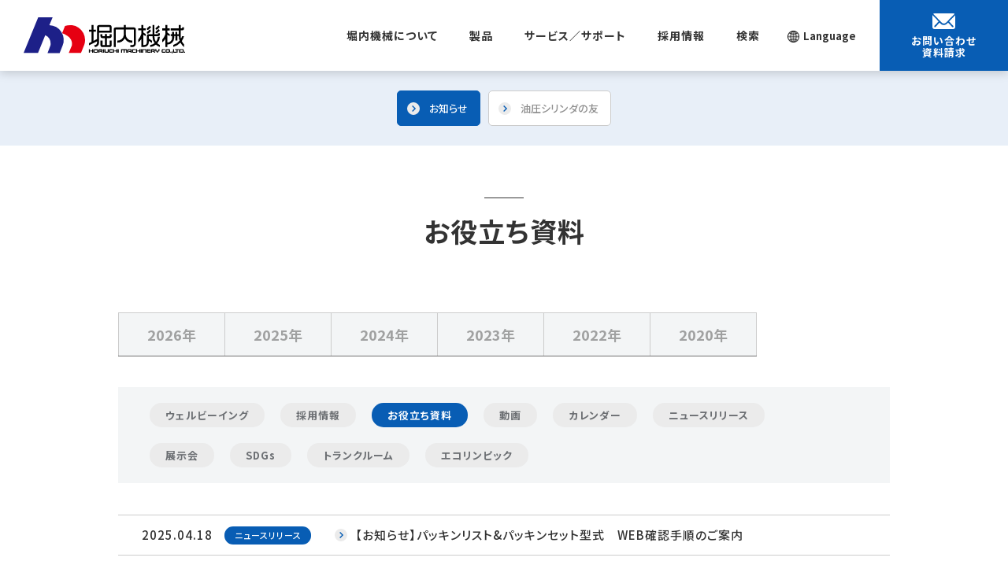

--- FILE ---
content_type: text/html
request_url: https://www.horiuchi.co.jp/news/cat48/
body_size: 25854
content:
<!DOCTYPE html>
<html lang="ja">
<head>

<!-- Google Tag Manager -->
<script>(function(w,d,s,l,i){w[l]=w[l]||[];w[l].push({'gtm.start':
new Date().getTime(),event:'gtm.js'});var f=d.getElementsByTagName(s)[0],
j=d.createElement(s),dl=l!='dataLayer'?'&l='+l:'';j.async=true;j.src=
'https://www.googletagmanager.com/gtm.js?id='+i+dl;f.parentNode.insertBefore(j,f);
})(window,document,'script','dataLayer','GTM-TXXNHZM');</script>
<!-- End Google Tag Manager -->
<script id="_bownow_ts">
var _bownow_ts = document.createElement('script');
_bownow_ts.charset = 'utf-8';
_bownow_ts.src = 'https://contents.bownow.jp/js/UTC_dc4f267682411a6a2da0/trace.js';
document.getElementsByTagName('head')[0].appendChild(_bownow_ts);
</script>

<meta charset="utf-8">
<meta name="viewport" content="width=device-width,initial-scale=1">
<meta name="format-detection" content="telephone=no">
<meta name="keywords" content="株式会社堀内機械　油圧機器・油圧シリンダ・油圧装置の製造販売メーカー">
<meta name="description" content="油圧シリンダと油圧装置の製造・販売を通じて、社会の発展に貢献する企業です。お客様課題の解決力と細やかな要求への柔軟な対応力を強みに、高品質な油圧シリンダと油圧装置を提供しています。">
<link rel="preconnect" href="https://fonts.googleapis.com">
<link rel="preconnect" href="https://fonts.gstatic.com" crossorigin>
<link href="https://fonts.googleapis.com/css2?family=Noto+Sans+JP:wght@500;700&display=swap" rel="stylesheet">
<link rel="stylesheet" href="/css/style.css">
<link rel="icon" href="/images/favicon.svg" type="image/svg+xml">

<title>お役立ち資料 | お知らせ | 油圧シリンダの総合メーカー 株式会社堀内機械</title>
<body>

<!-- Google Tag Manager (noscript) -->
<noscript><iframe src="https://www.googletagmanager.com/ns.html?id=GTM-TXXNHZM"
height="0" width="0" style="display:none;visibility:hidden"></iframe></noscript>
<!-- End Google Tag Manager (noscript) -->
<!-- ** IZANAI ** - widget script tag -->
<script id="lampchat-widget" src="https://lampchat.io/widgets/widgetv3.js" fgid="33s5HmL8CP4"></script>

<svg xmlns="http://www.w3.org/2000/svg" class="svg_def">
  <symbol viewbox="0 0 24 25" id="svg_cart">
    <path d="M20.2,0c-0.5,0-0.8,0.3-1,0.7l-1,3.8H1c-0.5,0-1,0.4-1,1c0,0.1,0,0.2,0,0.3l2.8,9.9c0.1,0.4,0.5,0.7,1,0.7h11.4l-0.4,1.7H3.9v1.8h11.5c0.5,0,0.8-0.3,1-0.7l4.5-17.3H24V0H20.2z M16.5,11.3l-0.9,3.4h-2.2v-3.4C13.5,11.3,16.6,11.3,16.5,11.3z M17.8,6.3L17,9.6h-3.5V6.3H17.8z M11.7,11.3v3.4H8v-3.4L11.7,11.3L11.7,11.3z M11.7,6.3v3.3H8V6.3L11.7,6.3z M6.5,6.3v3.3H2.9L2,6.3L6.5,6.3z M6.5,11.3v3.4H4.4l-1-3.4H6.5L6.5,11.3z"/>
    <path d="M5.6,21.2c-1,0-1.8,0.8-1.8,1.8c0,1,0.8,1.8,1.8,1.8c1,0,1.8-0.8,1.8-1.8l0,0C7.4,21.9,6.6,21.2,5.6,21.2z"/>
    <path d="M14.1,21.3c-1,0-1.8,0.8-1.8,1.8c0,1,0.8,1.8,1.8,1.8c1,0,1.8-0.8,1.8-1.8c0,0,0,0,0,0C15.9,22,15.1,21.3,14.1,21.3z"/>
  </symbol>
  <symbol viewbox="0 0 30 30" id="svg_youtube">
    <path d="M28.5,6.9c-0.4-0.8-1-1.4-1.9-1.6C18.9,4,11.1,4,3.4,5.3C2.6,5.5,1.9,6.1,1.5,6.9
  		c-2,5.2-2,10.9,0,16.1c0.4,0.8,1,1.4,1.9,1.6c7.7,1.3,15.5,1.3,23.2,0c0.8-0.2,1.5-0.8,1.9-1.6C30.5,17.8,30.5,12.1,28.5,6.9z
  		 M19.7,15.5c-2.6,1.5-3.9,2.3-6.4,3.7c-0.3,0.2-0.6,0.1-0.8-0.2c0-0.1-0.1-0.2-0.1-0.3c-0.1-3-0.1-4.4,0-7.4c0-0.3,0.3-0.6,0.6-0.6
  		c0.1,0,0.2,0,0.3,0.1c2.5,1.5,3.8,2.2,6.4,3.7c0.3,0.2,0.4,0.5,0.2,0.8C19.8,15.3,19.8,15.4,19.7,15.5z" fill="#F0190C"/>
  </symbol>
  <symbol viewbox="0 0 30 30" id="svg_tw">
    <path d="M28,6.7c-0.3,0.5-0.6,1-1,1.4c-0.5,0.6-1.1,1.1-1.8,1.5c0,0.2,0,0.3,0,0.4c0,2.1-0.4,4.1-1.1,6c-1.2,3.2-3.4,6-6.3,7.9c-3,1.6-6.5,2.2-9.9,1.8c-2.2-0.2-4.2-1-6-2.3c2.8,0.3,5.7-0.5,7.9-2.3c-2.3-0.1-4.3-1.6-5-3.7c0.4,0.1,0.8,0.1,1.1,0.1c0.4,0,0.9-0.1,1.3-0.2c-1.5-0.4-2.8-1.4-3.6-2.8c-0.4-0.8-0.6-1.7-0.6-2.7c0.7,0.4,1.6,0.7,2.4,0.7c-1.2-0.9-2.1-2.3-2.4-3.8C3,7.5,3.3,6.3,3.8,5.2c1.7,2,3.8,3.6,6.2,4.6c1.5,0.7,3.2,1,4.9,1c-0.2-1.4,0-2.9,0.7-4.1c0.8-1.2,2-2.1,3.3-2.4c1.8-0.5,3.7,0.1,5,1.5c1.2-0.2,2.4-0.6,3.4-1.3C26.8,5.9,26,7,24.8,7.7C25.9,7.5,27,7.1,28,6.7L28,6.7z"/>
  </symbol>
  <symbol viewBox="0 0 1200 1227" id="svg_x">
    <path d="M714.163 519.284L1160.89 0H1055.03L667.137 450.887L357.328 0H0L468.492 681.821L0 1226.37H105.866L515.491 750.218L842.672 1226.37H1200L714.137 519.284H714.163ZM569.165 687.828L521.697 619.934L144.011 79.6944H306.615L611.412 515.685L658.88 583.579L1055.08 1150.3H892.476L569.165 687.854V687.828Z"/>
   </symbol>
  <symbol viewbox="0 0 30 30" id="svg_fb">
    <path d="M11.2,28h5.5V17h4.9l0.5-5.4h-5.5V8.8c0-0.8,0.6-1.4,1.4-1.4l0,0h4.1V2H18c-3.8,0-6.8,3.1-6.8,6.8v2.8H8.4L7.9,17h3.3L11.2,28L11.2,28z"/>
  </symbol>
  <symbol viewbox="0 0 29 20" id="svg_mail">
    <path d="M28.8,2.6l-7.5,7.6c-0.1,0.1-0.1,0.1,0,0.2l0,0l5.2,5.6c0.4,0.4,0.4,0.9,0,1.3l0,0c-0.4,0.4-0.9,0.4-1.3,0
    	L20,11.8c-0.1-0.1-0.1-0.1-0.2,0l-1.3,1.3c-1.1,1.1-2.5,1.7-4,1.7s-3-0.6-4.1-1.7l-1.2-1.2c-0.1-0.1-0.1-0.1-0.2,0l-5.1,5.3
    	c-0.4,0.4-0.9,0.4-1.3,0c-0.4-0.4-0.4-0.9,0-1.3l0,0l5.2-5.6c0-0.1,0-0.1,0-0.2L0.3,2.4c-0.1-0.1-0.1-0.1-0.2,0v0.1v15.2
    	c0,1.2,1,2.2,2.2,2.2h24.4c1.2,0,2.2-1,2.2-2.2V2.7C29,2.6,29,2.5,28.8,2.6C28.8,2.5,28.8,2.5,28.8,2.6z"/>
    <path d="M14.6,12.9c1,0,2-0.4,2.7-1.1L28.2,0.6c-0.4-0.3-0.9-0.5-1.4-0.5H2.4c-0.5,0-1,0.2-1.4,0.5l10.9,11.2
    	C12.6,12.4,13.6,12.9,14.6,12.9z"/>
  </symbol>
  <symbol viewbox="0 0 7 12" id="svg_arrow">
    <path d="M0.9,11.9c-0.4,0-0.8-0.4-0.8-0.8c0-0.2,0.1-0.4,0.2-0.6L4.9,6L0.4,1.4c-0.3-0.3-0.3-0.8,0-1.1C0.7,0,1.2,0,1.5,0.3l5.1,5.1c0.3,0.3,0.3,0.8,0,1.1c0,0,0,0,0,0l-5.1,5.1C1.4,11.8,1.2,11.9,0.9,11.9z"/>
  </symbol>
</svg>
<header>
  <div class="inner">
    <div id="logo">
      <a href="/">
        <img src="/images/logo.svg" alt="株式会社堀内機械" class="sp">
        <img src="/images/logo_pc.svg" alt="株式会社堀内機械" class="pc">
      </a>
    </div>
    <nav id="gnav">
      <ul class="main">
        <li class=""><div class="parent"><span>堀内機械について</span></div>
          <ul>
          <li><a href="/about/">堀内機械について</a></li>
          <li><a href="/about/greeting.html">ご挨拶</a></li>
          <li><a href="/about/company.html">企業情報</a></li>
          <li><a href="/about/office.html">事業所案内</a></li>
          <li><a href="/about/overseas.html">海外代理店</a></li>
          <li><a href="/about/oyakudachimap.html">周辺お役立ち情報（営業所近隣のランチ情報など）</a></li>
          <li><a href="/about/activities.html">クラブ活動（NEW）</a></li>
          <li><a href="/about/csr.html">CSR活動（NEW）</a></li>
          <li><a href="/about/sitemap.html">サイトマップ（キーワード検索）</a></li>
        </ul>
        </li>
        <li class=""><div class="parent"><span>製品</span></div>
          <ul>
            <li><a href="/products/">油圧シリンダ事業</a></li>
            <li><a href="/products/machine.html">油圧ユニット・装置事業</a></li><li><a href="/products/saiw.html">スーパーアルカリイオン水事業</a></li>
            <li><a href="/download/">カタログ/CAD</a></li>
            <li><a href="/products/oyakudachi.html">お役立ち資料</a></li>
            <li><a href="/products/maintenance/">メンテナンス</a></li>
            <li><a href="/products/resolution.html">運用トラブル支援（困りごと解決隊）</a></li>
            <li><a href="/products/oldseries.html">旧シリーズ互換</a></li>
            <li><a href="/products/faq.html">よくあるご質問（トラブルQ&A）</a></li>
          </ul>
        </li>
        <li class=""><div class="parent"><span>サービス／サポート</span></div>
          <ul>
            <li><a href="/support/">サポート</a></li>
            <li><a href="/news/">お知らせ</a></li>
            <li><a href="http://www2.horiuchi.co.jp/www2/syuka.asp" target="_blank">出荷情報検索</a></li>
            <li><a href="http://www2.horiuchi.co.jp/www2/2d.html" target="_blank">価格・納期・質量・パッキンリスト</a></li>
            <li><a href="https://ftcproject.horiuchi.co.jp/weborder/hos_login.asp" target="_blank">会員専用（WEBオーダー）</a></li>
          </ul>
        </li>
        <li><div class="parent"><span>採用情報</span></div>
          <ul>
            <li><a href="/recruit/" target="_blank">採用情報</a></li>
            <li><a href="https://kai-z.net/companies/horiuchi/" target="_blank" rel="noopener">口コミサイト</a></li>
          </ul>
        </li>
      </ul>
      <div id="header-search">
        <div class="parent"><span>検索</span></div>
        <div class="child">
          <script async src="https://cse.google.com/cse.js?cx=5339e49bd83f74456"></script>
          <div class="gcse-searchbox-only"></div>
           <p><a href="/about/sitemap.html">サイトマップ</a></p>
        </div>
      </div>
      <a href="/inquiry/" class="store">
        <i><svg viewbox="0 0 29 20"><use xlink:href="#svg_mail"></use></svg></i>
        <span>お問い合わせ・資料請求</span>
      </a>
    </nav>
    <div id="lang">
      <p>Language</p>
      <div class="float">
        <ul>
        <li><a href="/about/companyprofileengch.html">English/Chinese</a></li>
        <li><a href="/about/companyprofiletha.html">Thailand</a></li>
        <li><a href="/about/companyprofileindonesiann.html">Indonesia</a></li>
        </ul>
      </div>
    </div>
    <a href="/inquiry/" id="store">
      <i><svg viewbox="0 0 29 20"><use xlink:href="#svg_mail"></use></svg></i>
      <span>お問い合わせ<br>資料請求</span>
    </a>
    <div id="menuButton">
      <span class="top"></span>
      <span class="middle"></span>
      <span class="middle back"></span>
      <span class="bottom"></span>
    </div>
  </div>
</header>



<main>
  <nav class="m_localnav">
  <div class="inner">
    <div class="overflow">
      
        <ul>
          <li class="active">
            <a href="/news/">
              <i class="thumb"></i>
              <span>お知らせ</span>
            </a>
          </li>
          <li>
            <a href="/news/magazine.html">
              <i class="thumb"></i>
              <span>油圧シリンダの友</span>
            </a>
          </li>
        </ul>
      
    </div>
  </div>
</nav>

  <section class="m_pagetitle">
    <div class="inner">
      <h1 class="title">お役立ち資料</h1>
    </div>
  </section>
  <nav class="m_archivenav">
      <div class="inner">
        <div class="overflow">
          <ul>
  
            <li><a href="/news/2026/">2026年</a></li>
  

  
            <li><a href="/news/2025/">2025年</a></li>
  

  
            <li><a href="/news/2024/">2024年</a></li>
  

  
            <li><a href="/news/2023/">2023年</a></li>
  

  
            <li><a href="/news/2022/">2022年</a></li>
  

  
            <li><a href="/news/2020/">2020年</a></li>
  
          </ul>
        </div>
      </div>
    </nav>
  


  <nav class="m_localnav_sub">
    <div class="inner">
      <ul>
        
          
            
              <li><a href="/news/cat51/">ウェルビーイング</a></li>
            
              <li><a href="/news/cat49/">採用情報</a></li>
            
              <li class="active"><a href="/news/cat48/">お役立ち資料</a></li>
            
              <li><a href="/news/cat46/">動画</a></li>
            
              <li><a href="/news/cat41/">カレンダー</a></li>
            
              <li><a href="/news/newsrelease/">ニュースリリース</a></li>
            
              <li><a href="/news/exhibitions/">展示会</a></li>
            
              <li><a href="/news/sdgs/">SDGs</a></li>
            
              <li><a href="/news/trunkroom/">トランクルーム</a></li>
            
              <li><a href="/news/cat33/">エコリンピック</a></li>
            
          
        
      </ul>
    </div>
  </nav>

  <nav class="m_newslist">
    <div class="inner">
      <ul>
        
          
            <li>
              <a href="/news/2025/04/web.html">
                <span class="date">2025.04.18</span>
                <span class="cat">ニュースリリース</span>
                <h2>【お知らせ】パッキンリスト&パッキンセット型式　WEB確認手順のご案内</h2>
              </a>
            </li>
            
          
            <li>
              <a href="/news/2025/04/post-51.html">
                <span class="date">2025.04.07</span>
                <span class="cat">お役立ち資料</span>
                <h2>【お役立ち資料】シグナリークフロア導入事例集</h2>
              </a>
            </li>
            
          
            <li>
              <a href="/news/2024/11/post-43.html">
                <span class="date">2024.11.08</span>
                <span class="cat">ニュースリリース</span>
                <h2>【お役立ち資料】シリンダの標準化で短納期&コストダウン！導入事例をご紹介</h2>
              </a>
            </li>
            
          
            <li>
              <a href="/news/2024/08/tafalb.html">
                <span class="date">2024.08.28</span>
                <span class="cat">ニュースリリース</span>
                <h2>【お知らせ】よくあるご質問更新　ミニシリーズ（TA,FA,LB）は取り付け後、本締めをお願いします</h2>
              </a>
            </li>
            
          
            <li>
              <a href="/news/2024/07/post-40.html">
                <span class="date">2024.07.08</span>
                <span class="cat">ニュースリリース</span>
                <h2>【お知らせ】油圧シリンダの友　最新号を公開しました</h2>
              </a>
            </li>
            
          
            <li>
              <a href="/news/2024/07/post-39.html">
                <span class="date">2024.07.02</span>
                <span class="cat">ニュースリリース</span>
                <h2>【お知らせ】よくあるご質問更新　先端金具の出荷形態（ロックナットとセットネジ）の違いについて</h2>
              </a>
            </li>
            
          
            <li>
              <a href="/news/2024/06/post-36.html">
                <span class="date">2024.06.04</span>
                <span class="cat">お役立ち資料</span>
                <h2>【お知らせ】周辺お役立ち情報更新（大阪営業部周辺のランチ）</h2>
              </a>
            </li>
            
          
            <li>
              <a href="/news/2024/06/post-35.html">
                <span class="date">2024.06.03</span>
                <span class="cat">お役立ち資料</span>
                <h2>【お知らせ】油圧シリンダの図面が無くて困っていませんか？　スケッチサービスのご案内</h2>
              </a>
            </li>
            
          
            <li>
              <a href="/news/2024/02/post-27.html">
                <span class="date">2024.02.07</span>
                <span class="cat">ニュースリリース</span>
                <h2>【お知らせ】油圧シリンダのコスト・納期削減事例紹介！</h2>
              </a>
            </li>
            
          
            <li>
              <a href="/news/2023/12/post-23.html">
                <span class="date">2023.12.04</span>
                <span class="cat">お役立ち資料</span>
                <h2>【お役立ち資料】シグナリークフロアの用途事例のご案内</h2>
              </a>
            </li>
            
          
            <li>
              <a href="/news/2023/10/btob.html">
                <span class="date">2023.10.03</span>
                <span class="cat">お役立ち資料</span>
                <h2>【お知らせ】BtoBプラットフォーム請求書の確認方法につきまして</h2>
              </a>
            </li>
            
          
            <li>
              <a href="/news/2023/09/post-22.html">
                <span class="date">2023.09.26</span>
                <span class="cat">お役立ち資料</span>
                <h2>【お知らせ】当社周辺のランチや宿泊施設のおススメまとめ　ページ新設しました！</h2>
              </a>
            </li>
            
          
            <li>
              <a href="/news/2023/08/post-21.html">
                <span class="date">2023.08.30</span>
                <span class="cat">ニュースリリース</span>
                <h2>【お知らせ】パッキンリスト　WEB確認手順のご案内</h2>
              </a>
            </li>
            
          
            <li>
              <a href="/news/2023/07/upno4.html">
                <span class="date">2023.07.26</span>
                <span class="cat">お役立ち資料</span>
                <h2>【お役立ち資料】油圧シリンダの課題解決事例　No.4　\\堀内ニュース//</h2>
              </a>
            </li>
            
          
            <li>
              <a href="/news/2023/07/upno3.html">
                <span class="date">2023.07.12</span>
                <span class="cat">お役立ち資料</span>
                <h2>【お役立ち資料】油圧シリンダの課題解決事例　No.3　\\堀内ニュース//</h2>
              </a>
            </li>
            
          
            <li>
              <a href="/news/2023/06/post-18.html">
                <span class="date">2023.06.22</span>
                <span class="cat">ニュースリリース</span>
                <h2>【お役立ち資料】過去のメルマガ配信一覧ページを新設しました</h2>
              </a>
            </li>
            
          
            <li>
              <a href="/news/2023/06/post-17.html">
                <span class="date">2023.06.12</span>
                <span class="cat">お役立ち資料</span>
                <h2>【お役立ち資料】油圧シリンダの課題解決事例　No.2　\\堀内ニュース//</h2>
              </a>
            </li>
            
          
            <li>
              <a href="/news/2023/06/post-14.html">
                <span class="date">2023.06.01</span>
                <span class="cat">ニュースリリース</span>
                <h2> 【お役立ち資料】シグナリークのCO2削減論文を掲載しました</h2>
              </a>
            </li>
            
          
            <li>
              <a href="/news/2023/06/valvenoyakuwari.html">
                <span class="date">2023.06.01</span>
                <span class="cat">ニュースリリース</span>
                <h2>【基礎知識】辻部長の解説シリーズ「バルブの役割」動画を公開しました</h2>
              </a>
            </li>
            
          
            <li>
              <a href="/news/2023/05/post-12.html">
                <span class="date">2023.05.23</span>
                <span class="cat">お役立ち資料</span>
                <h2>油圧シリンダの課題解決事例　No.1　\\堀内ニュース//</h2>
              </a>
            </li>
            
      </ul>
    </div>
  </nav>

  <nav class="m_localnav_bottom">
  <div class="inner">
    
      <ul>
        <li class="active">
          <a href="/news/">
            <i class="thumb"></i>
            <span>お知らせ</span>
          </a>
        </li>
        <li>
          <a href="/news/magazine.html">
            <i class="thumb"></i>
            <span>油圧シリンダの友</span>
          </a>
        </li>
      </ul>
    
  </div>
</nav>

  <nav class="m_breadcumbs">
  <div class="inner">
    
      <ul>
        <li><a href="/">トップページ</a></li>
        
          <li><a href="/news/">お知らせ</a></li>
        
        
        <li>お役立ち資料</li>
      </ul>
    
  </div>
</nav>

  <section class="m_logos">
    <div class="inner">
      <div class="logomark"><img src="/images/logomark.svg" alt=""></div>
      <div class="logos"><img src="/c7e8f46e8f8579567fd268342eb6201ac8240a79.png" alt=""></div>
    </div>
  </section>
</main>
<footer>
  <p id="pagetop"><a href="javascript:void(0);"><img src="/images/pagetop.svg" alt=""></a></p>
  <div class="inner">
    <nav class="footnav">
      <div class="unit">
        <h2><a href="/about/">堀内機械について</a></h2>
        <ul>
          <li><a href="/about/">堀内機械について</a></li>
          <li><a href="/about/greeting.html">ご挨拶</a></li>
          <li><a href="/about/company.html">企業情報</a></li>
          <li><a href="/about/office.html">事業所案内</a></li>
          <li><a href="/about/overseas.html">海外代理店</a></li>
          <li><a href="/about/oyakudachimap.html">周辺お役立ち情報（営業所近隣のランチ情報など）</a></li>
          <li><a href="/about/activities.html">クラブ活動（NEW）</a></li>
          <li><a href="/about/csr.html">CSR活動（NEW）</a></li>
          <li><a href="/about/sitemap.html">サイトマップ（キーワード検索）</a></li>
      </ul>
      </div>
      <div class="unit">
        <h2><a href="/products/">製品・サービス</a></h2>
        <ul>
            <li><a href="/products/">油圧シリンダ事業</a></li>
            <li><a href="/products/machine.html">油圧ユニット・装置事業</a></li><li><a href="/products/saiw.html">スーパーアルカリイオン水事業</a></li>
            <li><a href="/download/">カタログ/CAD</a></li>
            <li><a href="/products/oyakudachi.html">お役立ち資料</a></li>
            <li><a href="/products/maintenance/">メンテナンス</a></li>
            <li><a href="/products/resolution.html">運用トラブル支援（困りごと解決隊）</a></li>
            <li><a href="/products/oldseries.html">旧シリーズ互換</a></li>
            <li><a href="/products/faq.html">よくあるご質問（トラブルQ&A）</a></li>
        </ul>
      </div>
      <div class="unit">
        <h2><a href="/support/">サポート</a></h2>
        <ul>
            <li><a href="/support/">サポート</a></li>
            <li><a href="/news/">お知らせ</a></li>
            <li><a href="http://www2.horiuchi.co.jp/www2/syuka.asp" target="_blank">出荷情報検索</a></li>
            <li><a href="http://www2.horiuchi.co.jp/www2/2d.html" target="_blank">価格・納期・質量・パッキンリスト</a></li>
            <li><a href="https://ftcproject.horiuchi.co.jp/weborder/hos_login.asp" target="_blank">会員専用（WEBオーダー）</a></li>
        </ul>
      </div>
      <div class="unit">
        <h2><a href="/recruit/" target="_blank">採用情報</a></h2>
        <ul>
            <li><a href="/recruit/" target="_blank">採用情報</a></li>
            <li><a href="https://kai-z.net/companies/horiuchi/" target="_blank" rel="noopener">口コミサイト</a></li>
        </ul>
      </div>
      <div class="unit">
        <h2><a href="/news/">お知らせ</a></h2>
        <ul>
          <li><a href="/news/">お知らせ一覧</a></li>
          <li><a href="/news/magazine.html">油圧シリンダの友</a></li>
        </ul>
      </div>
      <div class="unit">
        <h2><a href="/about/sitemap.html#gsc.tab=0">サイトマップ</a></h2>
        <ul>
          <li><a href="/about/sitemap.html#gsc.tab=0">サイトマップ（キーワード検索）</a></li>
        </ul>
      </div>
        
    </nav>
    <div class="footinfo">
      <div class="corpinfo">
        <p><img src="/images/logo_white.svg" alt="堀内機械"></p>
        <div class="contact">
        <address><span>東京営業部</span><span class="zip">〒101-0021</span>東京都千代田区外神田5-2-2 セイキ第1ビル</address>
          <ul>
            <a href="tel:03-5688-1991">03-5688-1991</a>
          </ul><br>
        <address><span>名古屋営業部</span><span class="zip">〒464-0850</span>愛知県名古屋市千種区今池5丁目1番5号名古屋センタープラザビル6F</address>
          <ul>
            <a href="tel:052-744-0161">052-744-0161</a>
          </ul><br>
        <address><span>大阪営業部</span><span class="zip">〒541-0059</span>大阪府大阪市中央区博労町1-8-2 三共堺筋本町ビル3F</address>
          <ul>
          <a href="tel:06-6263-6060">06-6263-6060</a>
          </ul>
        </div>
      </div>
      <ul class="sns">
        <li><a href="https://www.facebook.com/%E6%A0%AA%E5%BC%8F%E4%BC%9A%E7%A4%BE-%E5%A0%80%E5%86%85%E6%A9%9F%E6%A2%B0-286717328430591/" target="_blank" rel="noopener noreferrer"><svg viewbox="0 0 30 30" class="fb"><use xlink:href="#svg_fb"></use></svg></a></li>
        <li><a href="https://x.com/hm_cylinder" target="_blank" rel="noopener noreferrer"><svg viewbox="0 0 30 30" class="tw"><use xlink:href="#svg_x"></use></svg></a></li>
        <li><a href="https://www.youtube.com/channel/UCm6Nf6VxRXnOf_I9SurATJA" target="_blank" rel="noopener noreferrer"><svg viewbox="0 0 30 30" class="yt"><use xlink:href="#svg_youtube"></use></svg></a></li>
      </ul>
    </div>
  </div>
  <div class="copyright">
    <ul>
      <li><a href="/policy.html">プライバシーポリシー</a></li>
    </ul>
    <p>Copyright &copy; HORIUCHI MACHINERY Co., Ltd. All Rights Reserved.<span>全てのコンテンツについて、無断使用・無断転載を禁じます</span></p>
  </div>
</footer>
<script src="/js/jquery.min.js"></script>
<script src="/js/slick.min.js"></script>
<script src="/js/modules.js"></script>

</body>
</html>



--- FILE ---
content_type: text/css
request_url: https://www.horiuchi.co.jp/css/style.css
body_size: 759367
content:
html,body,div,span,applet,object,iframe,h1,h2,h3,h4,h5,h6,p,blockquote,pre,a,abbr,acronym,address,big,cite,code,del,dfn,em,img,ins,kbd,q,s,samp,small,strike,strong,sub,sup,tt,var,b,u,i,center,dl,dt,dd,ol,ul,li,fieldset,form,label,legend,table,caption,tbody,tfoot,thead,tr,th,td,article,aside,canvas,details,embed,figure,figcaption,footer,header,hgroup,menu,nav,output,ruby,section,summary,time,mark,audio,video{margin:0;padding:0;border:0;font:inherit;font-size:100%;vertical-align:baseline}html{line-height:1}ol,ul{list-style:none}table{border-collapse:collapse;border-spacing:0}caption,th,td{text-align:left;font-weight:normal;vertical-align:middle}q,blockquote{quotes:none}q:before,q:after,blockquote:before,blockquote:after{content:"";content:none}a img{border:none}article,aside,details,figcaption,figure,footer,header,hgroup,menu,nav,section,summary{display:block}*{box-sizing:border-box}*:before,*:after{box-sizing:border-box}*:focus{outline:none}html{font-size:62.5%;height:100%;scroll-behavior:smooth}body{font-size:14px;font-size:1.4rem;line-height:1;color:#333;background-color:#fff;font-family:"Noto Sans JP",sans-serif;font-weight:normal;font-feature-settings:"palt";letter-spacing:1px;-webkit-text-size-adjust:100%;-moz-text-size-adjust:100%;text-size-adjust:100%;-webkit-font-smoothing:antialiased}body.fixed{position:fixed;width:100%}.red{color:#e60012}strong{font-weight:bold}label{cursor:pointer}input,select,textarea,label,a{outline:none}a{color:#333;text-decoration:none;outline:none;cursor:pointer}a[href^="tel:"]{color:inherit}a:focus{outline:none}abbr{text-decoration:none}button{outline:none;cursor:pointer}sup,sub{height:0;line-height:1;vertical-align:baseline;position:relative;font-size:.75em}sup{bottom:.75ex}sub{top:.5ex}img{width:100%;max-width:100%;height:auto;vertical-align:bottom}@media print,screen and (min-width: 1024px){img{width:auto}}@media print,screen and (min-width: 1024px){.hidden-over-tbl{display:none}}@media print,screen and (min-width: 768px){.hidden-over-tb{display:none}}@media print,screen and (min-width: 375px){.hidden-over-sp{display:none}}@media(max-width: 579px){.hidden-sp{display:none}}@media(max-width: 767px){.hidden-tb{display:none}}@media(max-width: 959px){.hidden-tbl{display:none}}.anchor{position:relative;top:0;display:block;visibility:hidden;color:rgba(0,0,0,0)}.anchor_sub{position:relative;top:0;display:block;visibility:hidden;color:rgba(0,0,0,0)}@media print,screen and (min-width: 1024px){.anchor_sub{top:-100px}}.svg_def{visibility:hidden;width:0;height:0;position:absolute}.container{padding-left:20px;padding-right:20px}@media print,screen and (min-width: 1024px){.container{padding-left:calc(50% - (980px / 2));padding-right:calc(50% - (980px / 2))}}main{transition:opacity .2s cubic-bezier(0.25, 0.1, 0.25, 1);padding-top:60px}@media print,screen and (min-width: 1024px){main{padding-top:90px}}.toppage main{padding-top:0}.sink main{opacity:.5}@media print,screen and (min-width: 1024px){.sink main{opacity:1}}header{position:fixed;top:0;width:100%;z-index:100;height:60px;background-color:#fff;transition:transform .5s cubic-bezier(0.25, 0.1, 0.25, 1),background .5s cubic-bezier(0.25, 0.1, 0.25, 1)}header:before{position:absolute;content:"";display:block;background-color:#fff;filter:drop-shadow(0px 3px 6px rgba(0, 0, 0, 0.16));height:60px;width:100%;z-index:1002}@media print,screen and (min-width: 1024px){header:before{height:90px}}@media print,screen and (min-width: 1024px){header{background-color:#fff;height:90px}}header.is-down{transform:translateY(-100%)}.toppage header{background-color:#fff}@media print,screen and (min-width: 1024px){.toppage header{background-color:#fff}}header .inner{display:flex;justify-content:space-between;align-items:center;position:relative;z-index:1003;height:60px;padding-right:60px}@media print,screen and (min-width: 1024px){header .inner{padding-right:0;height:90px}}header .inner #logo{position:relative;margin-right:auto;z-index:1002;padding:0 0 0 20px}@media print,screen and (min-width: 1024px){header .inner #logo{padding:0 35px 0 30px}}header .inner #logo a{display:block}header .inner #logo a svg.sp,header .inner #logo a img.sp{width:134px;transition:transform .5s cubic-bezier(0.25, 0.1, 0.25, 1);transform-origin:left top}@media print,screen and (min-width: 1024px){header .inner #logo a svg.sp,header .inner #logo a img.sp{display:none}}header .inner #logo a svg.pc,header .inner #logo a img.pc{width:160px;transition:transform .5s cubic-bezier(0.25, 0.1, 0.25, 1);transform-origin:left top;display:none}@media print,screen and (min-width: 1024px){header .inner #logo a svg.pc,header .inner #logo a img.pc{display:inline-block}}@media print,screen and (min-width: 1280px){header .inner #logo a svg.pc,header .inner #logo a img.pc{width:205px}}header .inner #gnav{display:none;position:fixed;top:60px;right:0;bottom:0;left:0;z-index:1001;background-color:#085db4;padding:22px 30px 40px;-webkit-overflow-scrolling:touch;overflow-y:auto;transform:translateX(100%);transition:transform .5s cubic-bezier(0.25, 0.1, 0.25, 1);display:flex;flex-direction:column}@media print,screen and (min-width: 1024px){header .inner #gnav{position:static;display:flex;flex-direction:row;padding:0 20px 0 0;background-color:rgba(0,0,0,0);transform:translateX(0);overflow:visible;-ms-grid-row-align:stretch;align-self:stretch}}@media print,screen and (min-width: 1280px){header .inner #gnav{padding:0 15px 0 0}}header .inner #gnav.show{transform:translateX(0)}@media print,screen and (min-width: 1024px){header .inner #gnav .main{display:flex;height:100%}}header .inner #gnav .main>li{font-family:"Noto Sans JP",sans-serif;border-bottom:1px solid #6b9ed2;font-weight:700;position:relative}@media print,screen and (min-width: 1024px){header .inner #gnav .main>li{border-bottom:none;padding:22px 0;position:relative}}@media print,screen and (min-width: 1024px){header .inner #gnav .main>li.top{display:none}}@media print,screen and (min-width: 1024px){header .inner #gnav .main>li.active:after{position:absolute;content:"";display:block;left:10px;right:10px;bottom:0;height:5px;background-color:#085db4}}@media print,screen and (min-width: 1280px){header .inner #gnav .main>li.active:after{left:15px;right:15px}}header .inner #gnav .main>li.pc-active .parent{background-color:#085db4;color:#fff}header .inner #gnav .main>li.pc-active .parent+ul{opacity:1;pointer-events:all}header .inner #gnav .main>li .parent{display:block;padding:13px 0;font-size:1.8rem;line-height:1.5;color:#fff}@media print,screen and (max-width: 768px)and (orientation:landscape){header .inner #gnav .main>li .parent{padding:10px 0;font-size:1.6rem;line-height:1;color:#fff}}@media print,screen and (min-width: 1024px){header .inner #gnav .main>li .parent{padding:0 20px;font-size:1.4rem;line-height:1;color:#333;height:100%;display:flex;align-items:center;cursor:pointer;transition:all .1s cubic-bezier(0.25, 0.1, 0.25, 1)}}header .inner #gnav .main>li .parent:hover:not(.touchdevice header .inner #gnav .main>li .parent:hover){color:#fff}.toppage header .inner #gnav .main>li .parent{color:#fff}@media print,screen and (max-width: 768px)and (orientation:landscape){.toppage header .inner #gnav .main>li .parent{color:#fff}}@media print,screen and (min-width: 1024px){.toppage header .inner #gnav .main>li .parent{color:#fff}}header .inner #gnav .main>li .parent span{position:relative;padding-left:31px}@media print,screen and (min-width: 1024px){header .inner #gnav .main>li .parent span{padding:0}}header .inner #gnav .main>li .parent span:before{position:absolute;content:"";display:block;background:url(/images/arrow_right_white.svg);width:16px;height:16px;top:50%;transform:translateY(-50%) rotate(90deg);transition:transform .5s cubic-bezier(0.25, 0.1, 0.25, 1)}@media print,screen and (min-width: 1024px){header .inner #gnav .main>li .parent span:before{content:none}}header .inner #gnav .main>li .parent.current span{opacity:.3}@media print,screen and (min-width: 1024px){header .inner #gnav .main>li .parent.current span{position:relative;opacity:1}header .inner #gnav .main>li .parent.current span:after{position:absolute;content:"";display:block;height:1px;width:100%;background-color:#918e7f;bottom:-3px}}header .inner #gnav .main>li .parent.sp-active span:before{transform:translateY(-50%) rotate(270deg)}header .inner #gnav .main>li ul{margin-left:31px;padding-bottom:15px;display:none}@media print,screen and (min-width: 1024px){header .inner #gnav .main>li ul{opacity:0;display:block !important;pointer-events:none;position:absolute;z-index:999;background-color:#085db4;left:0;margin-left:0;padding:5px 20px 15px;min-width:220px;transition:opacity .1s cubic-bezier(0.25, 0.1, 0.25, 1)}}header .inner #gnav .main>li ul li{font-size:13px;font-size:1.3rem;line-height:1.3076923077;border-top:1px solid #4d86af}@media print,screen and (min-width: 1024px){header .inner #gnav .main>li ul li:first-child{border-top:none}}header .inner #gnav .main>li ul li a{display:block;padding:10px 0;color:#fff;font-weight:500}@media print,screen and (min-width: 1024px){header .inner #gnav .main>li ul li a{white-space:nowrap;transition:opacity .1s cubic-bezier(0.25, 0.1, 0.25, 1)}header .inner #gnav .main>li ul li a:hover{opacity:.5}}header .inner #gnav .store{margin-top:34px;background-color:#fff;border-radius:6px;padding:24px 10px;display:flex;justify-content:center;align-items:center}@media print,screen and (min-width: 1024px){header .inner #gnav .store{display:none}}header .inner #gnav .store i{margin-right:20px}header .inner #gnav .store i svg{width:32px;fill:#085db4}header .inner #gnav .store span{color:#085db4;font-size:1.8rem;font-weight:700}header .inner #gnav .sns{margin:35px 0 0 0;display:flex}@media print,screen and (max-width: 768px)and (orientation:landscape){header .inner #gnav .sns{margin:15px 0 0 0}}@media print,screen and (min-width: 1024px){header .inner #gnav .sns{display:none}}header .inner #gnav .sns li{margin-right:20px}header .inner #gnav .sns li:last-child{margin-right:0}header .inner #gnav .sns li a{display:flex;align-items:center;justify-content:center;background-color:#fff;width:60px;height:60px;border-radius:50%}@media print,screen and (max-width: 768px)and (orientation:landscape){header .inner #gnav .sns li a{width:40px;height:40px}}header .inner #gnav .sns li a svg{width:30px;fill:#948f7f}@media print,screen and (max-width: 768px)and (orientation:landscape){header .inner #gnav .sns li a svg{width:20px}}header .inner #header-search{font-family:"Noto Sans JP",sans-serif;border-bottom:1px solid #6b9ed2;font-weight:700;position:relative;padding-top:22px}@media print,screen and (min-width: 1024px){header .inner #header-search{border-bottom:none;padding:22px 0;position:relative}}header .inner #header-search.pc-active .parent{background-color:#085db4;color:#fff}header .inner #header-search.pc-active .parent+.child{opacity:1;pointer-events:all}header .inner #header-search .parent{display:none}@media print,screen and (min-width: 1024px){header .inner #header-search .parent{display:block;padding:0 20px;font-size:1.4rem;line-height:1;color:#333;height:100%;display:flex;align-items:center;cursor:pointer;transition:all .1s cubic-bezier(0.25, 0.1, 0.25, 1);font-weight:700}}header .inner #header-search .parent:hover:not(.touchdevice header .inner #header-search .parent:hover){color:#fff}header .inner #header-search .parent span{position:relative;padding-left:31px}@media print,screen and (min-width: 1024px){header .inner #header-search .parent span{padding:0}}header .inner #header-search .parent span:before{position:absolute;content:"";display:block;background:url(/images/arrow_right_white.svg);width:16px;height:16px;top:50%;transform:translateY(-50%) rotate(90deg);transition:transform .5s cubic-bezier(0.25, 0.1, 0.25, 1)}@media print,screen and (min-width: 1024px){header .inner #header-search .parent span:before{content:none}}@media print,screen and (min-width: 1024px){header .inner #header-search .child{opacity:0;display:block !important;pointer-events:none;position:absolute;z-index:999;background-color:#085db4;left:0;margin-left:0;padding:17px 17px 21px;width:300px;transition:opacity .1s cubic-bezier(0.25, 0.1, 0.25, 1)}}header .inner #header-search .child form.gsc-search-box{background-color:#4484c6;border-radius:6px;position:relative;padding-inline:20px;font-size:1em;margin:unset;display:-ms-grid;display:grid;-ms-grid-columns:auto 1fr;grid-template-columns:auto 1fr;align-items:center;gap:11px}@media print,screen and (min-width: 1024px){header .inner #header-search .child form.gsc-search-box{display:block}}header .inner #header-search .child form.gsc-search-box::before{content:"";display:block;background:url(/images/icon_search.svg);background-size:contain;width:15px;height:15px;background-repeat:no-repeat;background-position:center}@media print,screen and (min-width: 1024px){header .inner #header-search .child form.gsc-search-box::before{display:none}}header .inner #header-search .child form.gsc-search-box table.gsc-search-box{margin-bottom:unset}header .inner #header-search .child form.gsc-search-box table.gsc-search-box tr .gsc-input{padding-right:unset}header .inner #header-search .child form.gsc-search-box table.gsc-search-box tr .gsc-input .gsc-input-box{background-color:rgba(0,0,0,0);border:none}header .inner #header-search .child form.gsc-search-box table.gsc-search-box tr .gsc-input .gsc-input-box .gsib_a{padding:unset}header .inner #header-search .child form.gsc-search-box table.gsc-search-box tr .gsc-input input[type=text]{background-color:rgba(0,0,0,0) !important;border:unset !important;font-size:1.6rem !important;color:#fff !important;padding:16px 0 15px !important;margin:unset !important;height:auto !important;background-image:none !important}@media print,screen and (min-width: 1024px){header .inner #header-search .child form.gsc-search-box table.gsc-search-box tr .gsc-input input[type=text]{padding-block:13px 12px !important;font-size:1.5rem !important}}header .inner #header-search .child form.gsc-search-box table.gsc-search-box tr .gsc-input input[type=text]::-moz-placeholder{color:#fff;opacity:.7}header .inner #header-search .child form.gsc-search-box table.gsc-search-box tr .gsc-input input[type=text]:-ms-input-placeholder{color:#fff;opacity:.7}header .inner #header-search .child form.gsc-search-box table.gsc-search-box tr .gsc-input input[type=text]::placeholder{color:#fff;opacity:.7}header .inner #header-search .child form.gsc-search-box table.gsc-search-box tr .gsc-search-button{display:none}header .inner #header-search .child form.gsc-search-box table.gsc-search-box tr .gsc-clear-button{display:none}header .inner #header-search .child #cse-search-box input[type=submit]{display:none}header .inner #header-search .child p{font-size:13px;font-size:1.3rem;line-height:1.3076923077}@media print,screen and (min-width: 1024px){header .inner #header-search .child p{margin-top:20px;margin-left:2px}}header .inner #header-search .child p a{display:block;padding:20px 0 20px 25px;color:#fff;font-weight:700;position:relative}@media print,screen and (min-width: 1024px){header .inner #header-search .child p a{padding:0 0 0 20px}}header .inner #header-search .child p a::before{position:absolute;content:"";display:block;background:url(/images/arrow_right_white.svg);background-size:contain;width:13px;height:13px;top:50%;left:0;translate:0 -50%}@media print,screen and (min-width: 1024px){header .inner #header-search .child p a:hover{opacity:.5}}header .inner #lang{font-family:"Noto Sans JP",sans-serif;font-weight:700;font-size:10px;font-size:1rem;line-height:1;letter-spacing:0;margin-right:13px;position:relative;-ms-grid-row-align:stretch;align-self:stretch;display:flex;align-items:center;cursor:pointer}header .inner #lang.active .float{opacity:1;pointer-events:all}@media print,screen and (min-width: 1024px){header .inner #lang{font-size:13px;font-size:1.3rem;line-height:1;margin-right:30px}}header .inner #lang p{padding-left:15px;position:relative}@media print,screen and (min-width: 1024px){header .inner #lang p{padding-left:20px}}header .inner #lang p:before{position:absolute;content:"";display:block;width:11px;height:11px;left:0;background:no-repeat center/contain url(/images/global.png)}@media print,screen and (min-width: 1024px){header .inner #lang p:before{width:15px;height:15px}}header .inner #lang .float{position:absolute;box-shadow:0 0 4px 0 rgba(0,0,0,.2);background-color:#fff;top:50px;left:50%;transform:translateX(-50%);opacity:0;pointer-events:none;transition:opacity .3s cubic-bezier(0.25, 0.1, 0.25, 1)}@media print,screen and (min-width: 1024px){header .inner #lang .float{top:70px}}header .inner #lang .float:before{position:absolute;content:"";display:block;width:12px;height:12px;position:absolute;top:-6px;left:50%;margin-left:-6px;background-color:#fff;transform:rotate(45deg);box-shadow:0 0 4px 0 rgba(0,0,0,.2)}header .inner #lang .float ul{background-color:#fff;padding:3px;position:relative;z-index:1012;text-align:center}@media print,screen and (min-width: 1280px){header .inner #lang .float ul{font-size:12px;font-size:1.2rem;line-height:1}}header .inner #lang .float ul li{border-top:1px solid #eee}header .inner #lang .float ul li:first-child{border:none}header .inner #lang .float ul li a{display:block;padding:10px 10px}@media print,screen and (min-width: 1024px){header .inner #lang .float ul li a{padding:10px 20px;transition:opacity .3s cubic-bezier(0.25, 0.1, 0.25, 1)}header .inner #lang .float ul li a:hover{opacity:.5}}header .inner #store{height:60px;min-width:60px;background-color:#f5f4f0;padding:0 8px;text-align:center;flex-direction:column;justify-content:center;display:none}@media print,screen and (min-width: 1024px){header .inner #store{display:flex;height:90px;background-color:#085db4;padding:0 20px;flex-direction:column;align-items:center;transition:background .3s cubic-bezier(0.25, 0.1, 0.25, 1)}header .inner #store:hover{background-color:#2c90f6}}@media print,screen and (min-width: 1280px){header .inner #store{padding:0 40px}}header .inner #store i{display:block;padding:0 0 6px}header .inner #store i svg{width:24px;fill:#085db4}@media print,screen and (min-width: 1024px){header .inner #store i svg{fill:#fff;width:29px}}@media print,screen and (min-width: 1024px){header .inner #store span{display:block;color:#fff;font-size:1.2rem;font-family:"Noto Sans JP",sans-serif;font-weight:700;line-height:1.2}}@media print,screen and (min-width: 1280px){header .inner #store span{font-size:1.3rem}}header .inner #menuButton{position:absolute;right:0;top:0;width:60px;height:60px;cursor:pointer;z-index:1002;background-color:#085db4}@media print,screen and (min-width: 1024px){header .inner #menuButton{display:none}}header .inner #menuButton span{background-color:#fff;width:30px;height:3px;border-radius:6px;position:absolute;left:15px}header .inner #menuButton span.top{top:19px;transition:transform .3s cubic-bezier(0.25, 0.1, 0.25, 1),background .3s cubic-bezier(0.25, 0.1, 0.25, 1)}header .inner #menuButton span.middle,header .inner #menuButton span.back{top:28px;transform-origin:center;transition:transform .3s cubic-bezier(0.25, 0.1, 0.25, 1),background .3s cubic-bezier(0.25, 0.1, 0.25, 1)}header .inner #menuButton span.bottom{top:37px;transition:transform .3s cubic-bezier(0.25, 0.1, 0.25, 1),background .3s cubic-bezier(0.25, 0.1, 0.25, 1)}header .inner #menuButton.show span{background-color:#fff}header .inner #menuButton.show span.top{transform:translateX(50%);background-color:rgba(0,0,0,0)}header .inner #menuButton.show span.bottom{transform:translateX(-50%);background-color:rgba(0,0,0,0)}header .inner #menuButton.show span.middle{transform:rotate(45deg) scaleX(1);transition:transform .3s cubic-bezier(0.25, 0.1, 0.25, 1) .3s}header .inner #menuButton.show span.back{transform:rotate(-45deg) scaleX(1)}footer{background-color:#6c6f73}footer .inner{padding-left:20px;padding-right:20px;color:#fff}@media print,screen and (min-width: 1024px){footer .inner{padding-left:calc(50% - (980px / 2));padding-right:calc(50% - (980px / 2))}}@media print,screen and (min-width: 1024px){footer .inner{display:flex;flex-direction:row-reverse;padding-top:70px}}footer .inner .footnav{padding-top:45px}@media print,screen and (min-width: 1024px){footer .inner .footnav{padding-top:0;display:-ms-grid;display:grid;-ms-grid-columns:(1fr)[3];grid-template-columns:repeat(3, 1fr);-ms-grid-rows:(auto)[1];grid-template-rows:repeat(1, auto);grid-gap:16px;width:75%}}footer .inner .footnav .unit{border-top:1px solid #999;position:relative}@media print,screen and (min-width: 1024px){footer .inner .footnav .unit{border-top:none}}footer .inner .footnav .unit:last-child{border-bottom:1px solid #999}@media print,screen and (min-width: 1024px){footer .inner .footnav .unit:last-child{border-bottom:none}}footer .inner .footnav .unit h2{font-size:16px;font-size:1.6rem;line-height:1.5;padding:13px 10px;position:relative}@media print,screen and (min-width: 1024px){footer .inner .footnav .unit h2{font-size:18px;font-size:1.8rem;line-height:1.5555555556;padding:0 0 0 25px}}footer .inner .footnav .unit h2 a{color:#fff;position:relative;pointer-events:none}@media print,screen and (min-width: 1024px){footer .inner .footnav .unit h2 a{pointer-events:all;display:inline-block;padding-left:25px;transition:opacity .3s cubic-bezier(0.25, 0.1, 0.25, 1)}footer .inner .footnav .unit h2 a:hover{opacity:.3}}@media print,screen and (min-width: 1024px){footer .inner .footnav .unit h2 a:before{position:absolute;content:"";display:block;background:url(/images/arrow_right_white.svg);width:16px;height:16px;left:0;top:50%;transform:translateY(-50%)}}footer .inner .footnav .unit h2:after,footer .inner .footnav .unit h2:before{position:absolute;content:"";display:block;right:11px;top:50%;background-color:#aaa;width:16px;height:2px}@media print,screen and (min-width: 1024px){footer .inner .footnav .unit h2:after,footer .inner .footnav .unit h2:before{display:none}}footer .inner .footnav .unit h2:after{width:2px;height:16px;right:18px;margin-top:-7px;transition:transform cubic-bezier(0.25, 0.1, 0.25, 1) .5s}footer .inner .footnav .unit h2.active:after{transform:scaleY(0)}footer .inner .footnav .unit ul{display:none;font-size:15px;font-size:1.5rem;line-height:1.4666666667;padding-top:4px;padding-bottom:15px}@media print,screen and (min-width: 1024px){footer .inner .footnav .unit ul{display:block !important;font-size:14px;font-size:1.4rem;line-height:1.5;padding:20px 0 40px 25px}}footer .inner .footnav .unit ul+h2{border-top:1px solid #999}@media print,screen and (min-width: 1024px){footer .inner .footnav .unit ul+h2{border-top:none}}footer .inner .footnav .unit ul li a{display:block;padding:8px 0 8px 30px;position:relative;color:#fff}@media print,screen and (min-width: 1024px){footer .inner .footnav .unit ul li a{padding:5px 0 5px 32px;transition:opacity .3s cubic-bezier(0.25, 0.1, 0.25, 1)}footer .inner .footnav .unit ul li a:hover{opacity:.3}}footer .inner .footnav .unit ul li a:before{position:absolute;content:"";display:block;height:1px;width:5px;background-color:#fff;top:18px;left:20px}@media print,screen and (min-width: 1024px){footer .inner .footnav .unit ul li a:before{top:14px}}footer .inner .footbanner{padding-top:40px}@media print,screen and (min-width: 1024px){footer .inner .footbanner{padding-top:50px}}footer .inner .footbanner a{background-color:#fff;padding:15px 25px;display:-ms-grid;display:grid;grid:"icon text" auto/auto 1fr;grid-gap:16px;align-content:center;border-radius:6px;margin-top:20px;min-height:60px}@media print,screen and (min-width: 1024px){footer .inner .footbanner a{margin:0 15px 30px;transition:opacity .3s cubic-bezier(0.25, 0.1, 0.25, 1)}footer .inner .footbanner a:hover{opacity:.5}}footer .inner .footbanner a:first-child{margin-top:0}footer .inner .footbanner a i{grid-area:icon;display:flex;align-items:center}footer .inner .footbanner a i img{max-width:70px;max-height:30px}footer .inner .footbanner a p{grid-area:text;display:flex;align-items:center;color:#231815;font-size:14px;font-size:1.4rem;line-height:1.4285714286;font-family:"Noto Sans JP",sans-serif}footer .inner .footinfo{padding-top:40px}@media print,screen and (min-width: 1024px){footer .inner .footinfo{padding-top:0;width:25%}}footer .inner .footinfo .corpinfo p{text-align:center}@media print,screen and (min-width: 1024px){footer .inner .footinfo .corpinfo p{text-align:left}}footer .inner .footinfo .corpinfo p img{width:200px}@media print,screen and (min-width: 1024px){footer .inner .footinfo .corpinfo p img{width:185px}}footer .inner .footinfo .corpinfo .contact{margin-top:30px;text-align:center;font-size:13px;font-size:1.3rem;line-height:1.5384615385}@media print,screen and (min-width: 1024px){footer .inner .footinfo .corpinfo .contact{font-size:14px;font-size:1.4rem;line-height:1.5714285714;text-align:left;max-width:190px}}footer .inner .footinfo .corpinfo .contact address .zip{display:block}@media print,screen and (min-width: 1024px){footer .inner .footinfo .corpinfo .contact ul li{margin-right:1em}footer .inner .footinfo .corpinfo .contact ul li:last-child{margin-right:0}}footer .inner .footinfo .sns{display:flex;justify-content:center;margin-top:30px}@media print,screen and (min-width: 1024px){footer .inner .footinfo .sns{max-width:190px}}footer .inner .footinfo .sns li{margin-right:20px}footer .inner .footinfo .sns li:last-child{margin-right:0}footer .inner .footinfo .sns li a{display:flex;align-items:center;justify-content:center;background-color:#fff;width:50px;height:50px;border-radius:50%}@media print,screen and (min-width: 1024px){footer .inner .footinfo .sns li a{transition:opacity .3s cubic-bezier(0.25, 0.1, 0.25, 1)}footer .inner .footinfo .sns li a:hover{opacity:.3}}footer .inner .footinfo .sns li a svg{width:30px}footer .inner .footinfo .sns li a svg.fb{fill:#2f77fc}footer .inner .footinfo .sns li a svg.tw{fill:#000;width:24px}footer .inner .footinfo .sns li a svg.yt{fill:#f0190c}footer .copyright{margin-top:50px;color:#fff;padding-left:20px;padding-right:20px;padding-bottom:30px;font-family:"Noto Sans JP",sans-serif}@media print,screen and (min-width: 1024px){footer .copyright{padding-left:calc(50% - (980px / 2));padding-right:calc(50% - (980px / 2))}}@media print,screen and (min-width: 1024px){footer .copyright{margin-top:45px;padding-bottom:40px;display:flex;flex-direction:row-reverse;justify-content:space-between}}@media print,screen and (min-width: 1024px){footer .copyright ul{display:flex}}footer .copyright ul li{margin-top:14px}@media print,screen and (min-width: 1024px){footer .copyright ul li{margin-top:0;margin-right:35px}footer .copyright ul li:last-child{margin-right:0}}footer .copyright ul li:first-child{margin-top:0}footer .copyright ul li a{display:block;text-align:center;color:#fff;font-size:12px;font-size:1.2rem;line-height:1.6666666667}@media print,screen and (min-width: 1024px){footer .copyright ul li a{transition:opacity .3s cubic-bezier(0.25, 0.1, 0.25, 1)}footer .copyright ul li a:hover{opacity:.3}}footer .copyright p{margin-top:35px;text-align:center;font-size:12px;font-size:1.2rem;line-height:1.6666666667;letter-spacing:0}@media print,screen and (min-width: 1024px){footer .copyright p{margin-top:0;text-align:left}}footer .copyright p span{display:block}@media print,screen and (min-width: 1024px){footer .copyright p span{display:inline;margin-left:1em}}#pagetop{position:fixed;bottom:24px;right:18px;z-index:9999;cursor:pointer;opacity:0;transition:opacity .5s cubic-bezier(0.25, 0.1, 0.25, 1)}@media print,screen and (min-width: 1024px){#pagetop{bottom:85px;right:30px}}#pagetop a{transition:opacity .5s cubic-bezier(0.25, 0.1, 0.25, 1)}@media print,screen and (min-width: 1024px){#pagetop a{width:60px;height:60px}#pagetop a:hover{opacity:.5}}#pagetop a img{width:40px;height:40px}@media print,screen and (min-width: 1024px){#pagetop a img{width:60px;height:60px}}#pagetop.on{opacity:1}.p_button{display:inline-block;background-color:#085db4;color:#fff !important;font-size:16px;font-size:1.6rem;line-height:1.75;padding:8px 35px;border-radius:6px;text-decoration:none !important;font-weight:700}@media print,screen and (min-width: 1024px){.p_button{transition:opacity .3s cubic-bezier(0.25, 0.1, 0.25, 1);padding:10px 35px}.p_button:hover{opacity:.5}}.p_button_small{display:inline-block;background-color:#085db4;color:#fff !important;font-size:16px;font-size:1.6rem;line-height:1.75;padding:8px 35px;border-radius:6px;text-decoration:none !important;font-weight:700;font-size:12px;font-size:1.2rem;line-height:1.3333333333;padding:7px 15px;border-radius:20px;color:#6c6f73 !important;background-color:#ebebeb}@media print,screen and (min-width: 1024px){.p_button_small{transition:opacity .3s cubic-bezier(0.25, 0.1, 0.25, 1);padding:10px 35px}.p_button_small:hover{opacity:.5}}@media print,screen and (min-width: 1024px){.p_button_small{font-size:13px;font-size:1.3rem;line-height:1.3846153846;padding:7px 20px}}.p_title .title{font-size:24px;font-size:2.4rem;line-height:1.3333333333;padding-bottom:8px;border-bottom:1px solid #ccc;font-weight:700;position:relative}@media print,screen and (min-width: 1024px){.p_title .title{font-size:28px;font-size:2.8rem;line-height:1.4285714286;padding-bottom:14px}.p_title .title.large{font-size:34px;font-size:3.4rem;line-height:1.1764705882}}.p_title .title:before{position:absolute;content:"";display:block;width:10%;height:3px;background-color:#085db4;bottom:-2px}@media print,screen and (min-width: 1024px){.p_title .title:before{width:100px}}.top_news{margin-top:40px}.top_news .inner{padding-left:20px;padding-right:20px}@media print,screen and (min-width: 1024px){.top_news .inner{padding-left:calc(50% - (980px / 2));padding-right:calc(50% - (980px / 2))}}@media print,screen and (min-width: 1024px){.top_news .inner{display:flex;align-items:flex-start}}.top_news .inner .head{display:flex;justify-content:space-between;align-items:flex-end}@media print,screen and (min-width: 1024px){.top_news .inner .head{display:block;width:180px}}.top_news .inner .head .title{padding:0 0 0 10px}@media print,screen and (min-width: 1024px){.top_news .inner .head .title{padding:0}}.top_news .inner .head .title h1{font-size:13px;font-size:1.3rem;line-height:1;color:#085db4}.top_news .inner .head .title p{font-size:26px;font-size:2.6rem;line-height:1;font-weight:700;margin-top:6px}@media print,screen and (min-width: 1024px){.top_news .inner .head .title p{font-size:28px;font-size:2.8rem;line-height:1;margin-top:12px}}.top_news .inner .head .link{margin-bottom:2px}@media print,screen and (min-width: 1024px){.top_news .inner .head .link{margin-top:32px;margin-bottom:0}}.top_news .inner .head .link a{position:relative;padding-left:24px;display:block;font-size:14px;font-size:1.4rem;line-height:1.4285714286;transition:opacity .3s cubic-bezier(0.25, 0.1, 0.25, 1)}.top_news .inner .head .link a:hover{opacity:.7}.top_news .inner .head .link a:before{position:absolute;content:"";display:block;background:url(/images/arrow_right_white.svg);width:16px;height:16px;top:8px;left:0;transform:translateY(-50%)}.top_news .inner .m_newslist{margin-top:25px}@media print,screen and (min-width: 1024px){.top_news .inner .m_newslist{margin-top:0;flex:1}}.top_news .inner .m_newslist .inner{padding:0}.top_about{margin-top:50px;background:#fff;background:linear-gradient(173deg, rgb(255, 255, 255) 14%, rgb(232, 239, 248) 14%);padding-bottom:30px;position:relative}@media print,screen and (min-width: 1024px){.top_about{margin-top:80px;padding-bottom:70px;background:linear-gradient(173deg, rgb(255, 255, 255) 34%, rgb(232, 239, 248) 34%)}}.top_about:before{position:absolute;content:"";display:block;width:50%;height:57vw;background:center top/contain no-repeat url(/images/logomark.svg);opacity:.08;top:0;transform:translateY(-8vw)}@media print,screen and (min-width: 1024px){.top_about:before{width:690px;height:400px;transform:translateY(0);top:-138px}}.top_about .inner{padding-left:20px;padding-right:20px}@media print,screen and (min-width: 1024px){.top_about .inner{padding-left:calc(50% - (980px / 2));padding-right:calc(50% - (980px / 2))}}@media print,screen and (min-width: 1280px){.top_about .inner{padding-left:calc(50% - (1200px / 2));padding-right:calc(50% - (1200px / 2))}}.top_about .inner .list{margin-top:40px}@media print,screen and (min-width: 1024px){.top_about .inner .list{margin-top:60px;display:-ms-grid;display:grid;-ms-grid-columns:(1fr)[3];grid-template-columns:repeat(3, 1fr);grid-template-rows:repeat(auto-fit, 1fr);grid-gap:30px 30px}}.top_about .inner .list .unit{position:relative;margin-top:30px;background-color:#fff}@media print,screen and (min-width: 1024px){.top_about .inner .list .unit{margin-top:0}}.top_about .inner .list .unit:first-child{margin-top:0}@media print,screen and (min-width: 1024px){.top_about .inner .list .unit .image a{transition:opacity .3s cubic-bezier(0.25, 0.1, 0.25, 1)}.top_about .inner .list .unit .image a:hover{opacity:.7}}.top_about .inner .list .unit .desc{padding:10px 0 55px}@media print,screen and (min-width: 1024px){.top_about .inner .list .unit .desc{padding:10px 0 85px}}.top_about .inner .list .unit .desc .title{font-size:20px;font-size:2rem;line-height:1.5;position:relative;padding:9px 25px;font-weight:700}.top_about .inner .list .unit .desc .title:before{position:absolute;content:"";display:block;background-color:#085db4;left:0;top:0;width:6px;height:100%}@media print,screen and (min-width: 1024px){.top_about .inner .list .unit .desc .title:before{width:8px}}@media print,screen and (min-width: 1024px){.top_about .inner .list .unit .desc .title{font-size:24px;font-size:2.4rem;line-height:1.5;transition:opacity .3s cubic-bezier(0.25, 0.1, 0.25, 1);padding:12px 40px}.top_about .inner .list .unit .desc .title:hover{opacity:.7}}.top_about .inner .list .unit .desc .summary{font-size:12px;font-size:1.2rem;line-height:1.5;padding:0 25px;color:#666}@media print,screen and (min-width: 1024px){.top_about .inner .list .unit .desc .summary{font-size:15px;font-size:1.5rem;line-height:1.6;padding:0 40px}}.top_about .inner .list .unit .desc .link{position:absolute;right:0;bottom:10px;background-color:#ff0;padding:9px 45px;text-align:center;display:block;font-size:12px;font-size:1.2rem;line-height:1.5;font-weight:700}@media print,screen and (min-width: 1024px){.top_about .inner .list .unit .desc .link{padding:10px 55px;font-size:14px;font-size:1.4rem;line-height:1.4285714286;transition:opacity .3s cubic-bezier(0.25, 0.1, 0.25, 1);bottom:20px}.top_about .inner .list .unit .desc .link:hover{opacity:.7}}.top_about .inner .list .unit .desc .link:before{position:absolute;content:"";display:block;background:url(/images/arrow_right_large.svg);background-size:contain;background-repeat:no-repeat;background-position:center;width:20px;height:12px;top:50%;right:18px;transform:translateY(-50%)}@media print,screen and (min-width: 1024px){.top_about .inner .list .unit .desc .link:before{width:25px;height:14px}}.top_about .inner .more{margin-top:40px;text-align:center}.top_engineer{padding-top:35px;padding-bottom:30px;background:center/cover url(/images/top_engineer_bg.jpg);position:relative}@media print,screen and (min-width: 1024px){.top_engineer{padding-top:65px;padding-bottom:60px}}.top_engineer .top_titles .en{color:#fff}.top_engineer .top_titles .title{color:#fff}.top_engineer .top_titles .title:before{background-color:#fff}.top_engineer .top_titles .lead p{color:#fff}.top_engineer .inner{padding-left:20px;padding-right:20px}@media print,screen and (min-width: 1024px){.top_engineer .inner{padding-left:calc(50% - (980px / 2));padding-right:calc(50% - (980px / 2))}}@media print,screen and (min-width: 1280px){.top_engineer .inner{padding-left:calc(50% - (1200px / 2));padding-right:calc(50% - (1200px / 2))}}.top_engineer .inner .list{margin-top:40px}@media print,screen and (min-width: 1024px){.top_engineer .inner .list{margin-top:85px}}.top_engineer .inner .list .unit{position:relative;margin-top:30px;background-color:#fff}@media print,screen and (min-width: 1024px){.top_engineer .inner .list .unit{margin-top:70px;display:flex;background-color:rgba(0,0,0,0)}}.top_engineer .inner .list .unit:first-child{margin-top:0}@media print,screen and (min-width: 1024px){.top_engineer .inner .list .unit:nth-of-type(2n){flex-direction:row-reverse}}@media print,screen and (min-width: 1024px){.top_engineer .inner .list .unit .image{width:51%;transform:translateY(-30px)}}@media print,screen and (min-width: 1024px){.top_engineer .inner .list .unit .image a{transition:opacity .3s cubic-bezier(0.25, 0.1, 0.25, 1)}.top_engineer .inner .list .unit .image a:hover{opacity:.7}}.top_engineer .inner .list .unit .desc{padding:10px 0 55px}@media print,screen and (min-width: 1024px){.top_engineer .inner .list .unit .desc{padding:10px 0 85px;width:49%;background-color:#fff;position:relative}}.top_engineer .inner .list .unit .desc .title{font-size:20px;font-size:2rem;line-height:1.5;position:relative;padding:9px 25px;font-weight:700}.top_engineer .inner .list .unit .desc .title:before{position:absolute;content:"";display:block;background-color:#085db4;left:0;top:0;width:6px;height:100%}@media print,screen and (min-width: 1024px){.top_engineer .inner .list .unit .desc .title:before{width:8px}}@media print,screen and (min-width: 1024px){.top_engineer .inner .list .unit .desc .title{font-size:26px;font-size:2.6rem;line-height:1.3846153846;transition:opacity .3s cubic-bezier(0.25, 0.1, 0.25, 1);padding:12px 50px}.top_engineer .inner .list .unit .desc .title:hover{opacity:.7}}.top_engineer .inner .list .unit .desc .summary{font-size:12px;font-size:1.2rem;line-height:1.5;padding:0 25px;color:#666}@media print,screen and (min-width: 1024px){.top_engineer .inner .list .unit .desc .summary{font-size:15px;font-size:1.5rem;line-height:1.6;padding:0 50px;margin-top:14px}}.top_engineer .inner .list .unit .desc ul{padding:0 25px;margin-top:20px}@media print,screen and (min-width: 1024px){.top_engineer .inner .list .unit .desc ul{padding:0 50px;margin-top:20px}}.top_engineer .inner .list .unit .desc ul li{margin-top:12px}.top_engineer .inner .list .unit .desc ul li a{position:relative;display:block;padding:0 0 0 24px;font-size:14px;font-size:1.4rem;line-height:1.4285714286;color:#085db4;text-decoration:underline}@media print,screen and (min-width: 1024px){.top_engineer .inner .list .unit .desc ul li a:hover{text-decoration:none}}@media print,screen and (min-width: 1024px){.top_engineer .inner .list .unit .desc ul li a{padding-left:26px;font-size:16px;font-size:1.6rem;line-height:1.625}}.top_engineer .inner .list .unit .desc ul li a:before{position:absolute;content:"";display:block;background:url(/images/arrow_right_white.svg);width:16px;height:16px;top:9px;left:0;transform:translateY(-50%)}@media print,screen and (min-width: 1024px){.top_engineer .inner .list .unit .desc ul li a:before{top:13px}}.top_engineer .inner .list .unit .desc .link{position:absolute;right:0;bottom:10px;background-color:#ff0;padding:9px 45px;text-align:center;display:block;font-size:12px;font-size:1.2rem;line-height:1.5;font-weight:700}@media print,screen and (min-width: 1024px){.top_engineer .inner .list .unit .desc .link{padding:10px 55px;font-size:14px;font-size:1.4rem;line-height:1.4285714286;transition:opacity .3s cubic-bezier(0.25, 0.1, 0.25, 1);bottom:20px}.top_engineer .inner .list .unit .desc .link:hover{opacity:.7}}.top_engineer .inner .list .unit .desc .link:before{position:absolute;content:"";display:block;background:url(/images/arrow_right_large.svg);background-size:contain;background-repeat:no-repeat;background-position:center;width:20px;height:12px;top:50%;right:18px;transform:translateY(-50%)}@media print,screen and (min-width: 1024px){.top_engineer .inner .list .unit .desc .link:before{width:25px;height:14px}}.top_blog{padding-top:40px;background:center/cover url(/images/top_blog_bg.jpg);position:relative}@media print,screen and (min-width: 1024px){.top_blog{padding-top:70px}}.top_blog .m_articlelist{padding-bottom:40px}.top_blog .m_articlelist .inner{padding-left:20px;padding-right:20px}@media print,screen and (min-width: 1024px){.top_blog .m_articlelist .inner{padding-left:calc(50% - (980px / 2));padding-right:calc(50% - (980px / 2))}}.top_blog .m_articlelist .inner .list{margin-top:40px}@media print,screen and (min-width: 1024px){.top_blog .m_articlelist .inner .list{display:-ms-grid;display:grid;-ms-grid-columns:(1fr)[2];grid-template-columns:repeat(2, 1fr);grid-template-rows:repeat(auto-fit, 1fr);grid-gap:45px 45px}}.top_blog .m_articlelist .inner .list .unit{display:flex;position:relative;margin-top:30px;gap:20px}@media print,screen and (min-width: 1024px){.top_blog .m_articlelist .inner .list .unit{margin-top:0}}.top_blog .m_articlelist .inner .list .unit:first-child{margin-top:0}.top_blog .m_articlelist .inner .list .unit .image{flex:0 1 auto}.top_blog .m_articlelist .inner .list .unit .image a{display:block;background:#eaeaea center/50% no-repeat url(/images/logomark.svg);height:100px;width:100px}@media print,screen and (min-width: 1024px){.top_blog .m_articlelist .inner .list .unit .image a{height:160px;width:160px;transition:opacity .3s cubic-bezier(0.25, 0.1, 0.25, 1)}.top_blog .m_articlelist .inner .list .unit .image a:hover{opacity:.7}}.top_blog .m_articlelist .inner .list .unit .image a img{height:100px;width:100px;-o-object-fit:cover;object-fit:cover}@media print,screen and (min-width: 1024px){.top_blog .m_articlelist .inner .list .unit .image a img{height:160px;width:160px}}.top_blog .m_articlelist .inner .list .unit .desc .cat{display:inline-block;padding-bottom:0}.top_blog .m_articlelist .inner .list .unit .desc .date{display:inline-block}.top_blog .m_articlelist .inner .list .unit .desc .title{margin-top:6px}@media print,screen and (min-width: 1024px){.top_blog .m_articlelist .inner .list .unit .desc .title{margin-top:8px}}@media print,screen and (min-width: 1024px){.top_blog .m_articlelist .inner .list .unit .desc .title:before{top:13px}}@media print,screen and (min-width: 1024px){.top_blog .m_articlelist .inner .list .unit .desc .title{font-size:18px;font-size:1.8rem;line-height:1.5}}@media print,screen and (min-width: 1024px){.top_blog .m_articlelist .inner .list .unit .desc .summary{font-size:13px;font-size:1.3rem;line-height:1.6923076923}}.top_blog .button{padding-left:20px;padding-right:20px;transform:translateY(50%)}@media print,screen and (min-width: 1024px){.top_blog .button{padding-left:calc(50% - (980px / 2));padding-right:calc(50% - (980px / 2))}}.top_blog .button a{background-color:#085db4;padding:9px 45px;text-align:center;display:block;font-size:12px;font-size:1.2rem;line-height:1.5;position:relative;font-weight:700;color:#fff;max-width:460px;margin:0 auto}@media print,screen and (min-width: 1024px){.top_blog .button a{padding:18px 55px;font-size:16px;font-size:1.6rem;line-height:1.5;transition:opacity .3s cubic-bezier(0.25, 0.1, 0.25, 1)}.top_blog .button a:hover{opacity:.7}}.top_blog .button a:before{position:absolute;content:"";display:block;background:url(/images/arrow_right_large_sub.svg);background-size:contain;background-repeat:no-repeat;background-position:center;width:20px;height:12px;top:50%;right:18px;transform:translateY(-50%)}@media print,screen and (min-width: 1024px){.top_blog .button a:before{width:33px;height:19px}}.top_recruit{margin-top:60px}@media print,screen and (min-width: 1024px){.top_recruit{margin-top:110px}}.top_recruit .inner{padding-left:20px;padding-right:20px;background:linear-gradient(171deg, rgb(255, 255, 255) 17%, #085DB4 calc(17% + 1px), #085DB4 85%, rgb(255, 255, 255) 85%);padding-top:65px;padding-bottom:67px}@media print,screen and (min-width: 1024px){.top_recruit .inner{padding-left:calc(50% - (980px / 2));padding-right:calc(50% - (980px / 2))}}@media print,screen and (min-width: 1024px){.top_recruit .inner{padding-top:115px;padding-bottom:127px;background:linear-gradient(173deg, rgb(255, 255, 255) 24%, #085DB4 calc(24% + 1px), #085DB4 76%, rgb(255, 255, 255) calc(76% + 1px))}}@media print,screen and (min-width: 1024px){.top_recruit .inner .unit{display:flex;justify-content:space-between}}@media print,screen and (min-width: 1024px){.top_recruit .inner .unit .image{width:63%}}.top_recruit .inner .unit .desc{margin-top:30px;color:#fff}@media print,screen and (min-width: 1024px){.top_recruit .inner .unit .desc{width:31%;margin-top:0;padding-top:35px}}.top_recruit .inner .unit .desc h2{font-size:24px;font-size:2.4rem;line-height:1;font-weight:700}@media print,screen and (min-width: 1024px){.top_recruit .inner .unit .desc h2{font-size:34px;font-size:3.4rem;line-height:1}}.top_recruit .inner .unit .desc p{margin-top:20px;font-size:14px;font-size:1.4rem;line-height:1.7142857143}@media print,screen and (min-width: 1024px){.top_recruit .inner .unit .desc p{margin-top:30px;font-size:16px;font-size:1.6rem;line-height:1.75}}.top_recruit .inner .unit .desc .link{margin-top:20px}@media print,screen and (min-width: 1024px){.top_recruit .inner .unit .desc .link{margin-top:30px}}.top_recruit .inner .unit .desc .link a{background-color:#ff0;padding:9px 45px;text-align:center;display:block;font-size:12px;font-size:1.2rem;line-height:1.5;position:relative;font-weight:700}@media print,screen and (min-width: 1024px){.top_recruit .inner .unit .desc .link a{padding:13px 55px;font-size:16px;font-size:1.6rem;line-height:1.5;transition:opacity .3s cubic-bezier(0.25, 0.1, 0.25, 1)}.top_recruit .inner .unit .desc .link a:hover{opacity:.7}}.top_recruit .inner .unit .desc .link a:before{position:absolute;content:"";display:block;background:url(/images/arrow_right_large.svg);background-size:contain;background-repeat:no-repeat;background-position:center;width:20px;height:12px;top:50%;right:18px;transform:translateY(-50%)}@media print,screen and (min-width: 1024px){.top_recruit .inner .unit .desc .link a:before{width:33px;height:19px}}.top_titles .en{display:block;text-align:center;padding-bottom:10px;font-size:14px;font-size:1.4rem;line-height:1;color:#085db4}@media print,screen and (min-width: 1024px){.top_titles .en{font-size:14px;font-size:1.4rem;line-height:1}}.top_titles .title{text-align:center;font-size:26px;font-size:2.6rem;line-height:1.3076923077;font-family:"Noto Sans JP",sans-serif;font-weight:700;padding-top:16px;position:relative}@media print,screen and (min-width: 1024px){.top_titles .title{font-size:34px;font-size:3.4rem;line-height:1.3529411765}}.top_titles .title:before{position:absolute;content:"";display:block;width:50px;height:1px;background-color:#333;left:50%;top:0;transform:translateX(-50%)}.top_titles .lead{padding-left:20px;padding-right:20px;margin-top:25px}@media print,screen and (min-width: 1024px){.top_titles .lead{padding-left:calc(50% - (980px / 2));padding-right:calc(50% - (980px / 2))}}@media print,screen and (min-width: 1024px){.top_titles .lead{margin-top:50px}}.top_titles .lead p{font-size:22px;font-size:2.2rem;line-height:1.5454545455;font-family:"Noto Sans JP",sans-serif;font-weight:700;display:inline-block;position:relative;padding-left:1.2em;color:#085db4}@media print,screen and (min-width: 1024px){.top_titles .lead p{font-size:32px;font-size:3.2rem;line-height:1.5625}}.top_titles .lead p:before{content:"― ";position:absolute;top:0;left:0}.top_titles .recruitimage{text-align:center;margin-top:35px}@media print,screen and (min-width: 1024px){.top_titles .recruitimage{margin-top:40px}}.top_titles .recruitimage img{max-width:300px}@media print,screen and (min-width: 1024px){.top_titles .recruitimage img{max-width:600px}}.sitemap-list{padding-block:10px 30px}@media print,screen and (min-width: 1024px){.sitemap-list>ul{-moz-columns:2;columns:2;-moz-column-gap:30px;column-gap:30px}}.sitemap-list>ul>li{margin-top:1.5em}@media print,screen and (min-width: 1024px){.sitemap-list>ul>li{margin-top:1.75em;-moz-column-break-inside:avoid;break-inside:avoid-column}}.sitemap-list>ul>li:first-child{margin-top:unset}.sitemap-list>ul>li a{position:relative;color:#333;text-decoration:none;font-weight:bold;display:-ms-grid;display:grid;-ms-grid-columns:auto 1fr;grid-template-columns:auto 1fr;gap:8px;font-size:15px;font-size:1.5rem;line-height:1.6}@media print,screen and (min-width: 1024px){.sitemap-list>ul>li a{font-size:18px;font-size:1.8rem;line-height:1.4444444444;gap:12px}.sitemap-list>ul>li a:hover{text-decoration:underline}}.sitemap-list>ul>li a:before{content:"";background-image:url(/images/arrow_right_main.svg);width:16px;height:1lh;background-position:center;background-repeat:no-repeat}.sitemap-list>ul>li ul{margin-left:26px;margin-block:1em 2em}@media print,screen and (min-width: 1024px){.sitemap-list>ul>li ul{margin-left:58px;margin-block:2em 2em}}.sitemap-list>ul>li ul li{margin-top:.75em}.sitemap-list>ul>li ul li a{font-weight:normal;font-size:14px;font-size:1.4rem;line-height:1.5}@media print,screen and (min-width: 1024px){.sitemap-list>ul>li ul li a{font-size:16px;font-size:1.6rem;line-height:1.625}}.sitemap-list>ul>li ul li a:before{background-image:url(/images/arrow_right_white.svg);width:15px;background-size:15px auto}.m_mv{height:100vh;position:relative}@supports(-webkit-touch-callout: none){.m_mv{height:-webkit-fill-available}}.m_mv h1{position:absolute;display:none;z-index:2}@media print,screen and (min-width: 1024px){.m_mv h1{display:block;left:53px;bottom:58px}}.m_mv h1 span{display:block;background-color:#fff;color:#085db4;padding:26px 20px 26px 30px;font-size:26px;font-size:2.6rem;line-height:1;font-weight:700;letter-spacing:1px}.m_mv h1 span:last-child{transform:translateX(220px);display:inline-block}.m_mv .logo{position:absolute;top:50%;left:50%;transform:translate(-50%, -50%);z-index:2}.m_mv .logo img{width:130px}@media print,screen and (min-width: 1024px){.m_mv .logo img{width:194px}}.m_mv .bg{height:100vh;position:relative;z-index:1}@supports(-webkit-touch-callout: none){.m_mv .bg{height:-webkit-fill-available}}.m_mv .scroll{position:absolute;display:none;left:30px;top:50%;bottom:auto;transform:translateY(-50%);z-index:2}@media print,screen and (min-width: 1024px){.m_mv .scroll{display:block;left:30px;top:50%;bottom:auto}}.m_mv .scroll .title{margin-bottom:11px;-ms-writing-mode:tb-rl;writing-mode:vertical-rl;font-feature-settings:normal;font-size:11px;font-size:1.1rem;line-height:1;font-family:"Noto Sans JP",sans-serif;color:#fff}.m_mv .scroll .animation{width:7px;height:85px;position:relative;overflow:hidden}@media print,screen and (min-width: 1024px){.m_mv .scroll .animation{height:80px}}.m_mv .scroll .animation .bg,.m_mv .scroll .animation .line{height:100%;width:1px;background-color:#fff;position:absolute;left:3px}.m_mv .scroll .animation .bg .line_inner,.m_mv .scroll .animation .line .line_inner{-webkit-animation:scroll_line 3s ease-out infinite normal;animation:scroll_line 3s ease-out infinite normal;position:relative;width:1px;height:100%;display:block;background-color:#fff}.m_mv .scroll .animation .ball{-webkit-animation:scroll_ball 3s ease infinite normal;animation:scroll_ball 3s ease infinite normal;width:7px;height:7px;background-color:#fff;position:absolute;bottom:0;left:0;border-radius:50%;transform-origin:center}@-webkit-keyframes animation_underline_before{0%{transform:scaleX(1)}50%{transform:scaleX(0)}100%{transform:scaleX(0)}}@keyframes animation_underline_before{0%{transform:scaleX(1)}50%{transform:scaleX(0)}100%{transform:scaleX(0)}}@-webkit-keyframes animation_underline_after{0%{transform:scaleX(0)}20%{transform:scaleX(0)}100%{transform:scaleX(1)}}@keyframes animation_underline_after{0%{transform:scaleX(0)}20%{transform:scaleX(0)}100%{transform:scaleX(1)}}@-webkit-keyframes scroll_line{0%{transform:translateY(-100%);opacity:0}40%{opacity:1}to{transform:translateY(150%);opacity:0}}@keyframes scroll_line{0%{transform:translateY(-100%);opacity:0}40%{opacity:1}to{transform:translateY(150%);opacity:0}}@-webkit-keyframes scroll_ball{0%{transform:translateY(-125px) scale(0.5);opacity:0;@media print,screen and (min-width: 1024px){transform:translateY(-146px) scale(0.5)}}40%{transform:translateY(0) scale(1);opacity:1}to{transform:translateY(0) scale(0);opacity:0}}@keyframes scroll_ball{0%{transform:translateY(-125px) scale(0.5);opacity:0;@media print,screen and (min-width: 1024px){transform:translateY(-146px) scale(0.5)}}40%{transform:translateY(0) scale(1);opacity:1}to{transform:translateY(0) scale(0);opacity:0}}.m_message{padding-top:85px;padding-bottom:90px;padding-left:20px;padding-right:20px}@media print,screen and (min-width: 1024px){.m_message{padding-left:calc(50% - (980px / 2));padding-right:calc(50% - (980px / 2))}}@media print,screen and (min-width: 1024px){.m_message{padding-top:145px;padding-bottom:140px}}.m_message .inner{padding-left:30px;padding-right:30px}@media print,screen and (min-width: 1024px){.m_message .inner{padding-left:calc(50% - (980px / 2));padding-right:calc(50% - (980px / 2))}}.m_message .inner h1{text-align:center;font-size:28px;font-size:2.8rem;line-height:1.4285714286;font-weight:700}@media print,screen and (min-width: 1024px){.m_message .inner h1{font-size:36px;font-size:3.6rem;line-height:1.3333333333}}.m_message .inner .lead{font-size:16px;font-size:1.6rem;line-height:2;text-align:center;margin-top:40px}@media print,screen and (min-width: 1024px){.m_message .inner .lead.sp{display:none}}.m_message .inner .lead.pc{display:none}@media print,screen and (min-width: 1024px){.m_message .inner .lead.pc{display:block}}@media print,screen and (min-width: 1024px){.m_message .inner .lead{font-size:16px;font-size:1.6rem;line-height:2.25;margin-top:30px}}.m_message .inner .lead p{margin-top:30px}.m_message .inner .lead p:first-child{margin-top:0}@media print,screen and (min-width: 1024px){.m_message .inner .lead p{margin-top:20px}}.m_message .inner .photo{text-align:center;margin-top:40px}.m_message .inner .photo img{width:250px}.m_message .inner .nav{margin-top:75px;padding-left:30px;padding-right:30px}@media print,screen and (min-width: 1024px){.m_message .inner .nav{margin-top:0;display:flex;justify-content:center;flex-wrap:wrap;padding:0}}.m_message .inner .nav li{margin-top:45px}@media print,screen and (min-width: 1024px){.m_message .inner .nav li{margin:45px 38px 0;flex:0 1 auto;width:250px}}.m_message .inner .nav li:first-child{margin-top:0}@media print,screen and (min-width: 1024px){.m_message .inner .nav li:first-child{margin-top:45px}}.m_message .inner .nav li h2{font-size:24px;font-size:2.4rem;line-height:1.4166666667;font-weight:700;position:relative;padding:0 0 12px 0}@media print,screen and (min-width: 1024px){.m_message .inner .nav li h2{font-size:26px;font-size:2.6rem;line-height:1.3846153846;padding:0 0 22px 0;text-align:center;cursor:pointer}}.m_message .inner .nav li h2:before,.m_message .inner .nav li h2:after{position:absolute;content:"";display:block}.m_message .inner .nav li h2:before{height:1px;width:100%;left:0;bottom:0;background-color:#948f7f}.m_message .inner .nav li h2:after{height:2px;width:50px;left:0;bottom:-1px;background-color:#194375;transition:width .5s cubic-bezier(0.25, 0.1, 0.25, 1)}.m_message .inner .nav li h2:hover:after{width:100%}.m_message .inner .nav li h2 a{color:#231815;position:relative;display:block;padding:0 35px 0 0}@media print,screen and (min-width: 1024px){.m_message .inner .nav li h2 a{padding-right:0}}.m_message .inner .nav li h2 a:after{position:absolute;content:"";display:block;height:10px;width:5px;right:10px;top:50%;opacity:.5;transform:translateY(-50%);background:center/contain no-repeat url(/images/arrow_right.svg)}@media print,screen and (min-width: 1024px){.m_message .inner .nav li h2 a:after{content:none}}.m_message .inner .nav li p{color:#948f7f;margin-top:18px;font-family:"Noto Sans JP",sans-serif;font-size:13px;font-size:1.3rem;line-height:1.6923076923}@media print,screen and (min-width: 1024px){.m_message .inner .nav li p{margin-top:30px;font-size:13px;font-size:1.3rem;line-height:2.1538461538}}.m_stores{padding-top:60px}@media print,screen and (min-width: 1024px){.m_stores{padding-top:85px}}.m_stores .list{padding-left:20px;padding-right:20px;margin-top:30px}@media print,screen and (min-width: 1024px){.m_stores .list{padding-left:calc(50% - (980px / 2));padding-right:calc(50% - (980px / 2))}}@media print,screen and (min-width: 1024px){.m_stores .list{margin-top:40px;display:-ms-grid;display:grid;-ms-grid-columns:(1fr)[3];grid-template-columns:repeat(3, 1fr);grid-template-rows:repeat(auto-fit, 1fr);grid-gap:40px 25px}}.m_stores .list .unit{margin-top:50px}@media print,screen and (min-width: 1024px){.m_stores .list .unit{margin-top:0}}.m_stores .list .unit:first-of-type{margin-top:0}.m_stores .list .unit .title{margin-top:20px}.m_stores .list .unit .title p{font-size:12px;font-size:1.2rem;line-height:1.5;color:#948f7f;margin-bottom:5px}.m_stores .list .unit .title h3{font-size:20px;font-size:2rem;line-height:1.5}.m_stores .list .unit address{font-size:13px;font-size:1.3rem;line-height:1.6923076923;font-family:"Noto Sans JP",sans-serif;color:#948f7f;margin-top:10px}.m_stores .list .unit .button{margin-top:20px}.m_stores .banner{padding-left:20px;padding-right:20px;margin-top:80px}@media print,screen and (min-width: 1024px){.m_stores .banner{padding-left:calc(50% - (980px / 2));padding-right:calc(50% - (980px / 2))}}.m_stores .banner li{margin-top:40px}@media print,screen and (min-width: 1024px){.m_stores .banner li{margin-top:0}}.m_stores .banner li:first-child{margin-top:0}.m_stores .banner li img{filter:drop-shadow(1px 1px 3px rgba(0, 0, 0, 0.3))}@media print,screen and (min-width: 1024px){.m_stores .banner li img.sp{display:none}}.m_stores .banner li img.pc{display:none}@media print,screen and (min-width: 1024px){.m_stores .banner li img.pc{display:block}}@media print,screen and (min-width: 1024px){.m_stores .banner li img{transition:opacity .3s cubic-bezier(0.25, 0.1, 0.25, 1)}.m_stores .banner li img:hover{opacity:.7}}.m_articlelist{margin-top:40px}@media print,screen and (min-width: 1024px){.m_articlelist{margin-top:50px}}.m_articlelist.bg{background-color:#f3f5f6;padding-top:60px;padding-bottom:60px;margin-top:0}@media print,screen and (min-width: 1024px){.m_articlelist.bg{padding-top:70px;padding-bottom:80px}}.m_articlelist .inner{padding-left:20px;padding-right:20px}@media print,screen and (min-width: 1024px){.m_articlelist .inner{padding-left:calc(50% - (980px / 2));padding-right:calc(50% - (980px / 2))}}.m_articlelist .inner .list{margin-top:40px}@media print,screen and (min-width: 1024px){.m_articlelist .inner .list{display:-ms-grid;display:grid;-ms-grid-columns:(1fr)[2];grid-template-columns:repeat(2, 1fr);grid-template-rows:repeat(auto-fit, 1fr);grid-gap:45px 45px}}.m_articlelist .inner .list .unit{display:flex;position:relative;margin-top:30px;gap:20px}@media print,screen and (min-width: 1024px){.m_articlelist .inner .list .unit{margin-top:0}}.m_articlelist .inner .list .unit:first-child{margin-top:0}.m_articlelist .inner .list .unit .image{flex:0 1 auto}.m_articlelist .inner .list .unit .image a{display:block;background:#eaeaea center/50% no-repeat url(/images/logomark.svg);height:100px;width:100px}@media print,screen and (min-width: 1024px){.m_articlelist .inner .list .unit .image a{height:160px;width:160px;transition:opacity .3s cubic-bezier(0.25, 0.1, 0.25, 1)}.m_articlelist .inner .list .unit .image a:hover{opacity:.7}}.m_articlelist .inner .list .unit .image a img{height:100px;width:100px;-o-object-fit:cover;object-fit:cover}@media print,screen and (min-width: 1024px){.m_articlelist .inner .list .unit .image a img{height:160px;width:160px}}.m_articlelist .inner .list .unit .desc{flex:1}.m_articlelist .inner .list .unit .desc .cat{padding-bottom:5px}.m_articlelist .inner .list .unit .desc .cat a{display:inline-block;margin:0 5px 5px 0;border:1px solid #085db4;font-size:10px;font-size:1rem;line-height:1;background-color:#fff;padding:4px 10px;border-radius:12px;color:#085db4}@media print,screen and (min-width: 1024px){.m_articlelist .inner .list .unit .desc .cat a{font-size:11px;font-size:1.1rem;line-height:1;padding:5px 20px;transition:opacity .3s cubic-bezier(0.25, 0.1, 0.25, 1)}.m_articlelist .inner .list .unit .desc .cat a:hover{opacity:.7}}.m_articlelist .inner .list .unit .desc .date{color:#666;font-size:12px;font-size:1.2rem;line-height:1}@media print,screen and (min-width: 1024px){.m_articlelist .inner .list .unit .desc .date{font-size:13px;font-size:1.3rem;line-height:1}}.m_articlelist .inner .list .unit .desc .title{font-size:15px;font-size:1.5rem;line-height:1.6;margin-top:10px;position:relative;padding-left:22px}.m_articlelist .inner .list .unit .desc .title:before{position:absolute;content:"";display:block;background:url(/images/arrow_right_main.svg);width:16px;height:16px;top:12px;left:0;transform:translateY(-50%)}@media print,screen and (min-width: 1024px){.m_articlelist .inner .list .unit .desc .title{font-size:16px;font-size:1.6rem;line-height:1.5;transition:opacity .3s cubic-bezier(0.25, 0.1, 0.25, 1)}.m_articlelist .inner .list .unit .desc .title:hover{opacity:.7}}.m_articlelist .inner .list .unit .desc .summary{font-size:11px;font-size:1.1rem;line-height:1.8181818182;margin-top:6px}@media print,screen and (min-width: 1024px){.m_articlelist .inner .list .unit .desc .summary{font-size:12px;font-size:1.2rem;line-height:1.8333333333}}.m_articlelist .inner .more{margin-top:40px;text-align:center}.m_itemlist{background-color:#194375;padding-top:50px;padding-bottom:50px}@media print,screen and (min-width: 1024px){.m_itemlist{padding-top:80px;padding-bottom:85px}}.m_itemlist .inner{padding-left:20px;padding-right:20px}@media print,screen and (min-width: 1024px){.m_itemlist .inner{padding-left:calc(50% - (980px / 2));padding-right:calc(50% - (980px / 2))}}@media print,screen and (min-width: 1280px){.m_itemlist .inner{padding-left:calc(50% - (1200px / 2));padding-right:calc(50% - (1200px / 2))}}.m_itemlist .inner .list{display:-ms-grid;display:grid;-ms-grid-columns:(1fr)[2];grid-template-columns:repeat(2, 1fr);grid-template-rows:repeat(auto-fit, 1fr);grid-gap:20px 20px}@media print,screen and (min-width: 768px){.m_itemlist .inner .list{-ms-grid-columns:(1fr)[4];grid-template-columns:repeat(4, 1fr)}}@media print,screen and (min-width: 1024px){.m_itemlist .inner .list{-ms-grid-columns:(1fr)[5];grid-template-columns:repeat(5, 1fr);grid-gap:35px 20px}}.m_itemlist .inner .list li a{display:flex}@media print,screen and (min-width: 1024px){.m_itemlist .inner .list li a{display:block;text-align:center;transition:opacity .3s cubic-bezier(0.25, 0.1, 0.25, 1)}.m_itemlist .inner .list li a:hover{opacity:.7}}.m_itemlist .inner .list li a .image{background-color:#fff;border-radius:5px;width:60px;height:60px;flex:0 1 auto;padding:5px;display:flex;justify-content:center;align-items:center}@media print,screen and (min-width: 1024px){.m_itemlist .inner .list li a .image{width:auto;height:97px;padding:10px}}.m_itemlist .inner .list li a .image img{width:auto;max-height:100%}.m_itemlist .inner .list li a .title{padding:4px 0 0 8px;color:#fff;font-size:13px;font-size:1.3rem;line-height:1.3846153846;font-family:"Noto Sans JP",sans-serif;flex:1}@media print,screen and (min-width: 1024px){.m_itemlist .inner .list li a .title{padding:12px 0 0 0;font-size:14px;font-size:1.4rem;line-height:1.4285714286}}.m_pagetitle{padding:38px 0 0}@media print,screen and (min-width: 1024px){.m_pagetitle{padding:66px 0 0}}.m_pagetitle .inner{padding-left:20px;padding-right:20px}@media print,screen and (min-width: 1024px){.m_pagetitle .inner{padding-left:calc(50% - (980px / 2));padding-right:calc(50% - (980px / 2))}}.m_pagetitle .inner .title{text-align:center;font-size:26px;font-size:2.6rem;line-height:1.3076923077;font-family:"Noto Sans JP",sans-serif;font-weight:700;padding-top:16px;position:relative}@media print,screen and (min-width: 1024px){.m_pagetitle .inner .title{font-size:34px;font-size:3.4rem;line-height:1.3529411765;padding-top:20px}}.m_pagetitle .inner .title:before{position:absolute;content:"";display:block;width:50px;height:1px;background-color:#333;left:50%;top:0;transform:translateX(-50%)}.m_cattitle{padding:84px 0 100px;position:relative}@media print,screen and (min-width: 1024px){.m_cattitle{padding:106px 0 150px}}.m_cattitle:before{position:absolute;content:"";display:block;background-color:#085db4;left:0;right:30px;bottom:0;top:20px;z-index:1}@media print,screen and (min-width: 1024px){.m_cattitle:before{right:80px;top:40px}}.m_cattitle .bg{position:absolute;background-color:#ff0;left:0;right:0;bottom:20px;top:0;z-index:2;background-position:center;background-size:cover}@media print,screen and (min-width: 1024px){.m_cattitle .bg{left:80px;bottom:45px}}.m_cattitle .inner{padding-left:20px;padding-right:20px;z-index:3;position:relative}@media print,screen and (min-width: 1024px){.m_cattitle .inner{padding-left:calc(50% - (980px / 2));padding-right:calc(50% - (980px / 2))}}.m_cattitle .inner .en{display:block;text-align:center;padding-bottom:10px;font-size:14px;font-size:1.4rem;line-height:1;color:#fff}@media print,screen and (min-width: 1024px){.m_cattitle .inner .en{font-size:14px;font-size:1.4rem;line-height:1}}.m_cattitle .inner .title{text-align:center;font-size:26px;font-size:2.6rem;line-height:1.3076923077;font-family:"Noto Sans JP",sans-serif;font-weight:700;padding-top:16px;position:relative;color:#fff}@media print,screen and (min-width: 1024px){.m_cattitle .inner .title{font-size:34px;font-size:3.4rem;line-height:1.3529411765}}.m_cattitle .inner .title:before{position:absolute;content:"";display:block;width:50px;height:1px;background-color:#fff;left:50%;top:0;transform:translateX(-50%)}.m_extensiontitle{background-color:rgba(0,0,0,.3);background-blend-mode:soft-light;background-position:center;background-repeat:no-repeat;background-size:cover;padding:38px 0}@media print,screen and (min-width: 1024px){.m_extensiontitle{padding:66px 0}}.m_extensiontitle .inner{padding-left:20px;padding-right:20px}@media print,screen and (min-width: 1024px){.m_extensiontitle .inner{padding-left:calc(50% - (980px / 2));padding-right:calc(50% - (980px / 2))}}.m_extensiontitle .inner .title{text-align:center;color:#fff;padding:20px 0;font-size:24px;font-size:2.4rem;line-height:1.3333333333;font-family:"Noto Sans JP",sans-serif;font-weight:700}@media print,screen and (min-width: 1024px){.m_extensiontitle .inner .title{font-size:34px;font-size:3.4rem;line-height:1.3529411765}}.m_extensiontitle .inner .lead{text-align:center;color:#fff;padding:20px 0;font-size:16px;font-size:1.6rem;line-height:1.875;font-family:"Noto Sans JP",sans-serif;font-weight:700}@media print,screen and (min-width: 1024px){.m_extensiontitle .inner .lead{font-size:20px;font-size:2rem;line-height:1.9}}.m_articletitle{background-color:#ebe9e1;padding:30px 0 35px}@media print,screen and (min-width: 1024px){.m_articletitle{padding:50px 0 55px}}.m_articletitle.with_eyecatch{padding-bottom:85px}@media print,screen and (min-width: 1024px){.m_articletitle.with_eyecatch{padding-bottom:145px}}.m_articletitle .inner{padding-left:20px;padding-right:20px}@media print,screen and (min-width: 1024px){.m_articletitle .inner{padding-left:calc(50% - (980px / 2));padding-right:calc(50% - (980px / 2))}}.m_articletitle .inner .cat{margin-bottom:20px;font-weight:700}@media print,screen and (min-width: 1024px){.m_articletitle .inner .cat{margin-bottom:15px}}.m_articletitle .inner .cat li{display:inline;margin-right:15px}.m_articletitle .inner .cat li:last-child{margin-right:0}.m_articletitle .inner .cat li a{text-decoration:underline;color:#085db4}@media print,screen and (min-width: 1024px){.m_articletitle .inner .cat li a{font-size:16px;font-size:1.6rem;line-height:1.625}}.m_articletitle .inner .title{font-size:20px;font-size:2rem;line-height:1.5;font-family:"Noto Sans JP",sans-serif;font-weight:700}@media print,screen and (min-width: 1024px){.m_articletitle .inner .title{font-size:28px;font-size:2.8rem;line-height:1.4285714286}}.m_articletitle .inner .date{margin-top:10px;font-family:"Noto Sans JP",sans-serif;color:#666;font-size:13px;font-size:1.3rem;line-height:1}@media print,screen and (min-width: 1024px){.m_articletitle .inner .date{margin-top:20px;font-size:15px;font-size:1.5rem;line-height:1}}.m_localnav{background:#e8eff8;padding:15px 0 0}@media print,screen and (min-width: 1024px){.m_localnav{padding:25px 0 15px}}.m_localnav .inner .overflow{overflow:auto;padding:0 15px 10px}@media print,screen and (min-width: 1024px){.m_localnav .inner .overflow{overflow:visible;padding:0}}.m_localnav .inner .overflow ul{display:flex;justify-content:flex-start}@media print,screen and (min-width: 1024px){.m_localnav .inner .overflow ul{justify-content:center;flex-wrap:wrap}}.m_localnav .inner .overflow ul li{font-size:11px;font-size:1.1rem;line-height:1.6363636364;white-space:nowrap;padding-right:10px}@media print,screen and (min-width: 1024px){.m_localnav .inner .overflow ul li{font-size:13px;font-size:1.3rem;line-height:1.6153846154;margin-bottom:10px}.m_localnav .inner .overflow ul li:last-child{padding-right:0}}.m_localnav .inner .overflow ul li.active a,.m_localnav .inner .overflow ul li.current_page_item a{color:#fff;background-color:#085db4;border-color:#085db4}.m_localnav .inner .overflow ul li a{display:block;position:relative;transition:color .5s cubic-bezier(0.25, 0.1, 0.25, 1),opacity .5s cubic-bezier(0.25, 0.1, 0.25, 1);background-color:#fff;border-radius:5px;border:1px solid #ccc;padding:11px 15px 11px 40px;color:#909090;letter-spacing:0}.m_localnav .inner .overflow ul li a:before,.m_localnav .inner .overflow ul li a:after{position:absolute;content:"";display:block}.m_localnav .inner .overflow ul li a:before{position:absolute;content:"";display:block;background:url(/images/arrow_right_white.svg);width:16px;height:16px;top:50%;left:12px;transform:translateY(-50%)}.m_localnav_sub{padding:40px 0 0}@media print,screen and (min-width: 1024px){.m_localnav_sub{padding:60px 0 0}}.m_archivenav+.m_localnav_sub{padding:20px 0 0}@media print,screen and (min-width: 1024px){.m_archivenav+.m_localnav_sub{padding:40px 0 0}}.m_localnav_sub .inner{padding-left:20px;padding-right:20px}@media print,screen and (min-width: 1024px){.m_localnav_sub .inner{padding-left:calc(50% - (980px / 2));padding-right:calc(50% - (980px / 2))}}.m_localnav_sub .inner ul{display:flex;justify-content:flex-start;flex-wrap:wrap;background-color:#f3f5f6;padding:15px 15px 5px}@media print,screen and (min-width: 1024px){.m_localnav_sub .inner ul{padding:20px 40px 0px}}.m_localnav_sub .inner ul li{margin-right:10px;margin-bottom:10px;white-space:nowrap}@media print,screen and (min-width: 1024px){.m_localnav_sub .inner ul li{margin:0 20px 20px 0}}.m_localnav_sub .inner ul li.active a,.m_localnav_sub .inner ul li.current_page_item a{background-color:#085db4;color:#fff !important}.m_localnav_sub .inner ul li a{display:inline-block;background-color:#085db4;color:#fff !important;font-size:16px;font-size:1.6rem;line-height:1.75;padding:8px 35px;border-radius:6px;text-decoration:none !important;font-weight:700;font-size:12px;font-size:1.2rem;line-height:1.3333333333;padding:7px 15px;border-radius:20px;color:#6c6f73 !important;background-color:#ebebeb}@media print,screen and (min-width: 1024px){.m_localnav_sub .inner ul li a{transition:opacity .3s cubic-bezier(0.25, 0.1, 0.25, 1);padding:10px 35px}.m_localnav_sub .inner ul li a:hover{opacity:.5}}@media print,screen and (min-width: 1024px){.m_localnav_sub .inner ul li a{font-size:13px;font-size:1.3rem;line-height:1.3846153846;padding:7px 20px}}.m_archivenav{margin-top:40px}@media print,screen and (min-width: 1024px){.m_archivenav{margin-top:80px}}.m_archivenav .inner{padding-left:20px;padding-right:20px}@media print,screen and (min-width: 1024px){.m_archivenav .inner{padding-left:calc(50% - (980px / 2));padding-right:calc(50% - (980px / 2))}}.m_archivenav .inner .overflow{overflow:auto;padding:0 0 10px}@media print,screen and (min-width: 1024px){.m_archivenav .inner .overflow{overflow:visible;padding:0}}.m_archivenav .inner .overflow ul{display:flex;justify-content:flex-start}@media print,screen and (min-width: 1024px){.m_archivenav .inner .overflow ul{flex-wrap:wrap}}.m_archivenav .inner .overflow ul li{font-size:11px;font-size:1.1rem;line-height:1.6363636364;white-space:nowrap;margin-left:-1px;position:relative}.m_archivenav .inner .overflow ul li:first-child{margin-left:0}@media print,screen and (min-width: 1024px){.m_archivenav .inner .overflow ul li{font-size:18px;font-size:1.8rem;line-height:1}}.m_archivenav .inner .overflow ul li.active,.m_archivenav .inner .overflow ul li.current_page_item{z-index:2}.m_archivenav .inner .overflow ul li.active a,.m_archivenav .inner .overflow ul li.current_page_item a{color:#333;background-color:#fff;border-color:#707070}.m_archivenav .inner .overflow ul li.active a:before,.m_archivenav .inner .overflow ul li.current_page_item a:before{background-color:#fff;left:0;right:0}.m_archivenav .inner .overflow ul li a{display:block;position:relative;background-color:#f3f5f6;border:1px solid #ccc;border-bottom:none;padding:11px 20px;color:#a0a1a1;letter-spacing:0;font-weight:700;transition:color .5s cubic-bezier(0.25, 0.1, 0.25, 1)}@media print,screen and (min-width: 1024px){.m_archivenav .inner .overflow ul li a{padding:18px 36px}}.m_archivenav .inner .overflow ul li a:before{position:absolute;content:"";display:block;background-color:#707070;height:1px;bottom:-1px;left:-1px;right:-1px}@media print,screen and (min-width: 1024px){.m_archivenav .inner .overflow ul li a:hover{color:#333}}.m_breadcumbs{margin-top:50px}@media print,screen and (min-width: 1024px){.m_breadcumbs{margin-top:80px}}.m_breadcumbs .inner{padding-left:20px;padding-right:20px}@media print,screen and (min-width: 1024px){.m_breadcumbs .inner{padding-left:calc(50% - (980px / 2));padding-right:calc(50% - (980px / 2))}}.m_breadcumbs .inner ul{font-size:13px;font-size:1.3rem;line-height:1.6153846154;display:flex;flex-wrap:wrap}.m_breadcumbs .inner ul li{font-size:14px;font-size:1.4rem;line-height:1.7142857143;margin-right:5px}.m_breadcumbs .inner ul li:after{content:"／";margin-left:5px}.m_breadcumbs .inner ul li:last-child:after{content:none}.m_breadcumbs .inner ul li a{text-decoration:underline;color:#333}.m_breadcumbs .inner ul li a:hover{text-decoration:none}.m_eyecatch{margin-top:30px}@media print,screen and (min-width: 1024px){.m_eyecatch{margin-top:40px}}.m_eyecatch .inner{padding-left:20px;padding-right:20px}@media print,screen and (min-width: 1024px){.m_eyecatch .inner{padding-left:calc(50% - (980px / 2));padding-right:calc(50% - (980px / 2))}}.m_filter{margin-top:30px}@media print,screen and (min-width: 1024px){.m_filter{margin-top:50px}}.m_filter .inner{padding-left:20px;padding-right:20px}@media print,screen and (min-width: 1024px){.m_filter .inner{padding-left:calc(50% - (980px / 2));padding-right:calc(50% - (980px / 2))}}.m_filter .inner ul{display:flex;flex-wrap:wrap}@media print,screen and (min-width: 1024px){.m_filter .inner ul{justify-content:center}}.m_filter .inner ul li{text-align:center;margin:0 6px 15px 0}@media print,screen and (min-width: 1024px){.m_filter .inner ul li{margin:0 5px 15px}}.m_filter .inner ul li.active a{background-color:#085db4;border-color:#085db4;color:#fff}.m_filter .inner ul li a{display:inline-block;background-color:#085db4;color:#fff !important;font-size:16px;font-size:1.6rem;line-height:1.75;padding:8px 35px;border-radius:6px;text-decoration:none !important;font-weight:700}@media print,screen and (min-width: 1024px){.m_filter .inner ul li a{transition:opacity .3s cubic-bezier(0.25, 0.1, 0.25, 1);padding:10px 35px}.m_filter .inner ul li a:hover{opacity:.5}}.m_pagenate{margin-top:50px;padding-left:20px;padding-right:20px}@media print,screen and (min-width: 1024px){.m_pagenate{padding-left:calc(50% - (980px / 2));padding-right:calc(50% - (980px / 2))}}@media print,screen and (min-width: 1024px){.m_pagenate{margin-top:80px}}.m_newslist+.m_pagenate{margin-top:40px}@media print,screen and (min-width: 1024px){.m_newslist+.m_pagenate{margin-top:50px}}.m_newslist+.m_pagenate .inner{padding-top:0;border-top:none}.m_pagenate .inner{padding-top:40px;border-top:1px solid #cccbca;font-size:14px;font-size:1.4rem;line-height:1;font-weight:700}@media print,screen and (min-width: 1024px){.m_pagenate .inner{padding-top:60px;font-size:18px;font-size:1.8rem;line-height:1}}.m_pagenate .inner a,.m_pagenate .inner span{width:40px;height:40px;line-height:40px;text-align:center;display:block;border-radius:50%;background-color:#ebebeb}@media print,screen and (min-width: 1024px){.m_pagenate .inner a,.m_pagenate .inner span{transition:opacity .3s cubic-bezier(0.25, 0.1, 0.25, 1);width:50px;height:50px;line-height:50px}.m_pagenate .inner a:hover,.m_pagenate .inner span:hover{opacity:.7}}.m_pagenate .inner a.current,.m_pagenate .inner a.current_page,.m_pagenate .inner span.current,.m_pagenate .inner span.current_page{background-color:#085db4;color:#fff}@media print,screen and (min-width: 1024px){.m_pagenate .inner a.current:hover,.m_pagenate .inner a.current_page:hover,.m_pagenate .inner span.current:hover,.m_pagenate .inner span.current_page:hover{opacity:1}}.m_pagenate .inner a.previouspostslink,.m_pagenate .inner a.nextpostslink,.m_pagenate .inner a.link_before,.m_pagenate .inner a.link_next,.m_pagenate .inner span.previouspostslink,.m_pagenate .inner span.nextpostslink,.m_pagenate .inner span.link_before,.m_pagenate .inner span.link_next{background-color:rgba(0,0,0,0);text-decoration:underline}.m_pagenate .inner a.previouspostslink img,.m_pagenate .inner a.link_before img,.m_pagenate .inner span.previouspostslink img,.m_pagenate .inner span.link_before img{transform:rotate(180deg)}.m_pagenate .inner .wp-pagenavi{display:flex;flex-wrap:wrap;justify-content:center}.m_pagenate .inner .wp-pagenavi a,.m_pagenate .inner .wp-pagenavi span{margin:0 3px 15px}.m_pagenate .inner ul{display:flex;flex-wrap:wrap;justify-content:center}.m_pagenate .inner ul li{margin:0 5px 15px}@media print,screen and (min-width: 1024px){.m_pagenate .inner ul li{margin:0 10px 20px}}.m_pagenate_detail{margin-top:50px;padding-left:20px;padding-right:20px}@media print,screen and (min-width: 1024px){.m_pagenate_detail{padding-left:calc(50% - (980px / 2));padding-right:calc(50% - (980px / 2))}}@media print,screen and (min-width: 1024px){.m_pagenate_detail{margin-top:80px}}.m_pagenate_detail .inner{padding-top:40px;padding-bottom:65px;position:relative;border-top:1px solid #ccc;font-family:"Noto Sans JP",sans-serif;display:flex;justify-content:space-between}@media print,screen and (min-width: 1024px){.m_pagenate_detail .inner{padding-top:60px;padding-bottom:0;justify-content:center}}.m_pagenate_detail .inner span{display:inline-block}@media print,screen and (min-width: 1024px){.m_pagenate_detail .inner span{min-width:200px}}.m_pagenate_detail .inner span a{display:inline-block;position:relative;background-color:#ebebeb;color:#333;font-size:16px;font-size:1.6rem;line-height:1.75;padding:8px 35px;border-radius:6px;font-family:"Noto Sans JP",sans-serif;font-size:14px;font-size:1.4rem;line-height:1.7142857143;text-align:center;min-width:120px}@media print,screen and (min-width: 1024px){.m_pagenate_detail .inner span a{padding:10px 35px;font-size:16px;font-size:1.6rem;line-height:1.75;min-width:200px;margin:0 10px;transition:opacity .3s cubic-bezier(0.25, 0.1, 0.25, 1)}.m_pagenate_detail .inner span a:hover{opacity:.5}}.m_pagenate_detail .inner span a svg{position:absolute;right:18px;top:50%;transform:translateY(-50%);transform-origin:top center;width:8px}.m_pagenate_detail .inner span.back{position:absolute;bottom:0;left:50%;right:auto;transform:translateX(-50%)}@media print,screen and (min-width: 1024px){.m_pagenate_detail .inner span.back{position:static;transform:translateX(0)}}.m_pagenate_detail .inner span.back a{padding-left:10px;padding-right:10px}.m_pagenate_detail .inner span.prev a svg{right:auto;left:18px;transform:rotate(180deg) translateY(-50%)}.m_contact{margin-top:60px}.m_contact .inner{padding-left:20px;padding-right:20px}@media print,screen and (min-width: 1024px){.m_contact .inner{padding-left:calc(50% - (980px / 2));padding-right:calc(50% - (980px / 2))}}.m_contact .inner dl{font-family:"Noto Sans JP",sans-serif}@media print,screen and (min-width: 1024px){.m_contact .inner dl{padding-left:40px;padding-right:40px}}.m_contact .inner dl dt{margin-top:20px;font-size:15px;font-size:1.5rem;line-height:1.8666666667}@media print,screen and (min-width: 1024px){.m_contact .inner dl dt{font-size:16px;font-size:1.6rem;line-height:2.125;margin-top:38px}}.m_contact .inner dl dt span{font-size:10px;font-size:1rem;line-height:2.8}@media print,screen and (min-width: 1024px){.m_contact .inner dl dt span{font-size:12px;font-size:1.2rem;line-height:2.8333333333}}.m_contact .inner dl dd{margin-top:13px}.m_contact .inner dl dd input[type=text],.m_contact .inner dl dd input[type=email],.m_contact .inner dl dd input[type=tel],.m_contact .inner dl dd textarea{font:inherit;background-color:#fff;font-size:16px;font-size:1.6rem;line-height:1.375;padding:0 10px;line-height:40px;height:40px;width:100%;border-radius:0;border:1px solid rgba(0,0,0,0);transition:border .5s cubic-bezier(0.25, 0.1, 0.25, 1),background-color .5s cubic-bezier(0.25, 0.1, 0.25, 1)}@media print,screen and (min-width: 1024px){.m_contact .inner dl dd input[type=text],.m_contact .inner dl dd input[type=email],.m_contact .inner dl dd input[type=tel],.m_contact .inner dl dd textarea{padding:0 15px;line-height:60px;height:60px;padding:0 20px}}.m_contact .inner dl dd input[type=text]:focus,.m_contact .inner dl dd input[type=email]:focus,.m_contact .inner dl dd input[type=tel]:focus,.m_contact .inner dl dd textarea:focus{border-color:#d8cebf;background-color:#fff}@media print,screen and (min-width: 1024px){.m_contact .inner dl dd input[type=text]:hover,.m_contact .inner dl dd input[type=email]:hover,.m_contact .inner dl dd input[type=tel]:hover,.m_contact .inner dl dd textarea:hover{border-color:#d8cebf}}.m_contact .inner dl dd input[type=text].wpcf7-not-valid,.m_contact .inner dl dd input[type=email].wpcf7-not-valid,.m_contact .inner dl dd input[type=tel].wpcf7-not-valid,.m_contact .inner dl dd textarea.wpcf7-not-valid{border-color:#e60012}@media print,screen and (min-width: 1024px){.m_contact .inner dl dd input[type=tel]{width:50%}}.m_contact .inner dl dd textarea{height:140px;max-width:100%;padding:10px;font-size:16px;font-size:1.6rem;line-height:1.25}@media print,screen and (min-width: 1024px){.m_contact .inner dl dd textarea{height:275px;padding:15px}}.m_contact .inner dl dd .wpcf7-not-valid-tip{color:#e60012;font-size:14px;font-size:1.4rem;line-height:1.5714285714;display:block;margin:5px 0 0;padding-bottom:10px}.m_contact .inner dl dd .radio{display:flex;flex-wrap:wrap}@media print,screen and (min-width: 1024px){.m_contact .inner dl dd .radio{margin-top:28px}}.m_contact .inner dl dd .radio label{display:flex;cursor:pointer;position:relative;overflow:hidden;margin-bottom:12px;margin-right:30px}@media print,screen and (min-width: 1024px){.m_contact .inner dl dd .radio label{margin-right:35px}}.m_contact .inner dl dd .radio label input{position:absolute;left:-9999px}.m_contact .inner dl dd .radio label input:checked+span:before{background-color:#fff;box-shadow:inset 0 0 0 3px #085db4}@media print,screen and (min-width: 1024px){.m_contact .inner dl dd .radio label input:checked+span:before{box-shadow:inset 0 0 0 6px #085db4}}.m_contact .inner dl dd .radio label span{display:flex;align-items:center}.m_contact .inner dl dd .radio label span:hover:before{background-color:#fff;box-shadow:inset 0 0 0 1px #085db4}.m_contact .inner dl dd .radio label span:before{display:flex;flex-shrink:0;content:"";background-color:#e7dfd2;width:16px;height:16px;border-radius:50%;margin-right:.375em;box-shadow:inset 0 0 0 3px #e7dfd2}@media print,screen and (min-width: 1024px){.m_contact .inner dl dd .radio label span:before{width:22px;height:22px;box-shadow:inset 0 0 0 6px #e7dfd2}}.m_contact .inner dl dd .select_list{display:flex;align-items:center}.m_contact .inner dl dd .select_list li{margin-right:8px}@media print,screen and (min-width: 1024px){.m_contact .inner dl dd .select_list li{margin-right:15px}}.m_contact .inner dl dd .select_list li .wpcf7-form-control-wrap{position:relative;display:flex;width:115px;height:40px;line-height:40px;background:#fff;overflow:hidden;border:1px solid rgba(0,0,0,0);transition:border .5s cubic-bezier(0.25, 0.1, 0.25, 1)}@media print,screen and (min-width: 768px){.m_contact .inner dl dd .select_list li .wpcf7-form-control-wrap{width:135px}}@media print,screen and (min-width: 1024px){.m_contact .inner dl dd .select_list li .wpcf7-form-control-wrap{line-height:60px;height:60px;width:215px}}.m_contact .inner dl dd .select_list li .wpcf7-form-control-wrap:after{content:"";position:absolute;top:50%;margin-top:-3px;right:12px;display:block;cursor:pointer;pointer-events:none;width:0;height:0;border-style:solid;border-width:6px 4px 0 4px;border-color:#085db4 rgba(0,0,0,0) rgba(0,0,0,0) rgba(0,0,0,0)}@media print,screen and (min-width: 768px){.m_contact .inner dl dd .select_list li .wpcf7-form-control-wrap:after{right:20px}}@media print,screen and (min-width: 1024px){.m_contact .inner dl dd .select_list li .wpcf7-form-control-wrap:hover{border-color:#d8cebf}}.m_contact .inner dl dd .select_list li .wpcf7-form-control-wrap select{-webkit-appearance:none;-moz-appearance:none;appearance:none;outline:0;box-shadow:none;border:0 !important;background:#fff;background-image:none;flex:1;padding:0 5px;font:inherit;cursor:pointer}@media print,screen and (min-width: 768px){.m_contact .inner dl dd .select_list li .wpcf7-form-control-wrap select{padding:0 15px}}@media print,screen and (min-width: 1024px){.m_contact .inner dl dd .select_list li .wpcf7-form-control-wrap select{padding:0 25px}}.m_contact .inner dl dd .select_list li .wpcf7-form-control-wrap select::-ms-expand{display:none}.m_contact .inner .button{text-align:center;margin:35px 0 0}@media print,screen and (min-width: 1024px){.m_contact .inner .button{margin-top:70px;padding-left:40px;padding-right:40px}}.m_contact .inner .button button{background-color:#085db4;font:inherit;font-family:"Noto Sans JP",sans-serif;border:none;cursor:pointer;outline:none;padding:0;-webkit-appearance:none;-moz-appearance:none;appearance:none;font-size:14px;font-size:1.4rem;line-height:1;color:#fff;text-align:center;width:100%;padding:16px 14px;position:relative}@media print,screen and (min-width: 1024px){.m_contact .inner .button button{transition:background-color .4s cubic-bezier(0.25, 0.1, 0.25, 1);padding:24px 15px;font-size:18px;font-size:1.8rem;line-height:1}.m_contact .inner .button button:hover{background-color:#bca37a}}.m_contact_thanks{padding-bottom:55px}.m_contact_thanks .lead{font-size:13px;font-size:1.3rem;line-height:2.3076923077;text-align:center}@media print,screen and (min-width: 1024px){.m_contact_thanks .lead{font-size:14px;font-size:1.4rem;line-height:2.7142857143}}.m_contact_thanks .email{font-size:13px;font-size:1.3rem;line-height:1;text-align:center;margin-top:40px;padding-top:55px;position:relative}.m_contact_thanks .email:before{content:"";display:block;width:50px;height:1px;transform:rotate(-19deg) translateX(-50%);background-color:#333;position:absolute;top:0;left:50%}@media print,screen and (min-width: 1024px){.m_contact_thanks .email{font-size:14px;font-size:1.4rem;line-height:1}}.m_contact_thanks .email a{display:inline-block;position:relative}@media print,screen and (min-width: 1024px){.m_contact_thanks .email a{padding:0 0 5px}.m_contact_thanks .email a:before{transition:width .9s cubic-bezier(0.29, 0.55, 0, 0.97);content:"";bottom:-1px;left:0;width:0;height:1px;display:block;position:absolute;background-color:#333}.m_contact_thanks .email a:hover:before{width:100%}}div.wpcf7-response-output{text-align:center;border-color:rgba(0,0,0,0) !important;margin-top:30px}@media print,screen and (min-width: 1024px){div.wpcf7-response-output{margin-top:70px}}div.wpcf7-validation-errors,div.wpcf7-acceptance-missing{color:#e60012}div.wpcf7 .ajax-loader{display:none !important}span.wpcf7-list-item{margin:0 !important}.m_aform_title{margin-top:45px}@media print,screen and (min-width: 1024px){.m_aform_title{margin-top:75px}}.m_aform_title .container{text-align:center}.m_aform_title .container h1{font-size:27px;font-size:2.7rem;line-height:1.2962962963;font-weight:bold;color:#085db4}@media print,screen and (min-width: 1024px){.m_aform_title .container h1{font-size:42px;font-size:4.2rem;line-height:1}}.m_aform{margin-top:45px}@media print,screen and (min-width: 1024px){.m_aform{margin-top:75px}}.m_aform .aform-header{display:none}.m_aform .aform-content{margin:0 auto}.m_aform .aform-hdln{margin-top:30px;margin-bottom:30px;font-size:22px;font-size:2.2rem;line-height:1.4545454545;font-weight:700;position:relative;padding-bottom:8px;border-bottom:1px solid #085db4}@media print,screen and (min-width: 1024px){.m_aform .aform-hdln{margin-top:60px;margin-bottom:60px;font-size:24px;font-size:2.4rem;line-height:1.4166666667}}.m_aform .aform-hdln+.aform-note{margin-top:0}@media print,screen and (min-width: 1024px){.m_aform .aform-hdln+.aform-note{margin-top:0}}.m_aform .aform-note{font-size:13px;font-size:1.3rem;line-height:1.3846153846;margin-top:15px;margin-bottom:15px}@media print,screen and (min-width: 1024px){.m_aform .aform-note{font-size:16px;font-size:1.6rem;line-height:1.375;margin-top:30px;margin-bottom:30px}}.m_aform .aform-input[type=text],.m_aform .aform-text,.m_aform .aform-email,.m_aform .aform-password,.m_aform .aform-tel,.m_aform .aform-url,.m_aform .aform-number,.m_aform .aform-date,.m_aform .aform-time,.m_aform .aform-textarea,.m_aform .aform-select,.m_aform .aform-name,.m_aform .aform-kana,.m_aform .aform-zipcode,.m_aform .aform-prefecture,.m_aform .aform-calendar{padding:5px;width:100%;box-sizing:border-box;font-size:16px;font-size:1.6rem;line-height:1}.m_aform .aform-field-option-text{padding:5px;width:auto;box-sizing:border-box;margin-left:5px;vertical-align:middle;font-size:16px;font-size:1.6rem;line-height:1}.m_aform .aform-checkbox,.m_aform .aform-radio{margin-right:5px;vertical-align:middle}.m_aform .aform-required{color:#e60012;font-size:12px;font-size:1.2rem;line-height:1;border:1px solid #e60012;background-color:#fff;font-weight:normal;margin-left:5px;padding:3px 6px;display:inline-block;line-height:1;border-radius:3px}@media print,screen and (min-width: 1024px){.m_aform .aform-required{font-size:13px;font-size:1.3rem;line-height:1}}.m_aform .aform-validation{color:#595959;font-size:13px;font-size:1.3rem;line-height:1.3846153846;font-weight:normal}.m_aform .aform-input-example{color:#595959;font-size:13px;font-size:1.3rem;line-height:1.3846153846;font-weight:normal;margin-bottom:.3em}.m_aform .aform-error{color:#d92b00}.m_aform .aform-input.error{color:#d92b00}.m_aform .aform-content dl{margin:-1px 0 0;border-right:1px solid #ccc;border-left:1px solid #ccc;border-top:1px solid #ccc;border-bottom:1px solid #ccc;font-size:13px;font-size:1.3rem;line-height:1.3846153846}@media print,screen and (min-width: 1024px){.m_aform .aform-content dl{font-size:16px;font-size:1.6rem;line-height:1.375;display:table;width:100%;border-left:none;border-right:none}}.m_aform .aform-content dl dt{padding:10px;background:#f3f5f6;font-weight:700}@media print,screen and (min-width: 1024px){.m_aform .aform-content dl dt{padding:25px;width:30%;display:table-cell;vertical-align:middle}}.m_aform .aform-content dl dd{margin-bottom:0;padding:10px 10px 10px}@media print,screen and (min-width: 1024px){.m_aform .aform-content dl dd{padding:25px;width:70%;display:table-cell}}.m_aform .aform-content dl dt span.required{font-size:11px;font-size:1.1rem;line-height:1;padding:0px 2px;border-radius:3px}@media print,screen and (min-width: 1024px){.m_aform .aform-name-ul,.m_aform .aform-kana-ul{display:flex}}.m_aform .aform-name-ul li,.m_aform .aform-kana-ul li{flex:1}.m_aform .aform-name-ul li label,.m_aform .aform-kana-ul li label{font-size:13px;font-size:1.3rem;line-height:1.3846153846;color:#595959;margin-bottom:.3em;display:block;padding-top:.3em}@media print,screen and (min-width: 1024px){.m_aform .aform-name-ul li label,.m_aform .aform-kana-ul li label{padding-top:0}}@media print,screen and (min-width: 1024px){.m_aform .aform-name-ul li+li,.m_aform .aform-kana-ul li+li{margin-left:1em}}.m_aform .aform-horizontal-ul li{display:inline-block;margin-right:1em}.m_aform .aform-twice-note{display:block;margin-top:.5em}.m_aform .aform-button-area{margin-top:20px;padding:15px 20px;text-align:center}@media print,screen and (min-width: 1024px){.m_aform .aform-button-area{margin-top:30px}}.m_aform .aform-button-area input{-webkit-appearance:none;-moz-appearance:none;appearance:none;margin:0 6px;font-size:16px;font-size:1.6rem;line-height:1;background-color:#e60012;color:#fff;font-weight:700;border-radius:6px;border:none;padding:15px 50px;min-width:250px}@media print,screen and (min-width: 1024px){.m_aform .aform-button-area input{font-size:20px;font-size:2rem;line-height:1;padding:22px 50px;min-width:340px;transition:opacity .3s cubic-bezier(0.25, 0.1, 0.25, 1)}.m_aform .aform-button-area input:hover{opacity:.7}}.m_aform .aform-content p.powerdby{text-align:right;font-size:12px;font-size:1.2rem;line-height:1;margin:1em 0}.m_aform .aform-content p.powerdby a{color:#fff;padding:0 5px;background:#bad7e4;text-decoration:none}.m_aform .aform-content p.powerdby a:hover{background:#75aeca}.m_aform .aform-content .aform-demo{text-align:center;margin:2em 0;padding:5px 10px;border:1px solid #ee7ba0;background:#fdecf1}.m_aform .aform-content .aform-demo a{color:#903;font-weight:bold;margin:0 5px}.m_aform .aform-error-list{margin-bottom:20px}.m_aform .aform-error-list dt{float:none;width:auto;margin-bottom:10px;padding-left:16px;font-size:13px;font-size:1.3rem;line-height:1.3846153846}@media print,screen and (min-width: 1024px){.m_aform .aform-error-list dt{font-size:16px;font-size:1.6rem;line-height:1.375}}.m_aform .aform-error-list dd{padding-left:inherit;margin-left:16px;display:list-item}.m_aform #aform_result{color:#c00;font-weight:bold;margin:15px auto;padding:10px 15px;font-size:13px;font-size:1.3rem;line-height:1.3846153846}@media print,screen and (min-width: 1024px){.m_aform #aform_result{font-size:16px;font-size:1.6rem;line-height:1.375}}.m_aform #aform_result a{margin:0 1em}.m_aform .aform-calendar{width:auto;margin-right:5px;vertical-align:middle}.m_aform .aform-calendar+label{margin-right:5px;vertical-align:middle}.m_aform .aform-content .ui-datepicker-trigger{margin-left:5px;vertical-align:text-top;width:auto}.m_aform .ui-datepicker .ui-widget-header{color:inherit}.m_aform .aform-payment li{margin-bottom:.8em}.m_aform .aform-payment .aform-payment-description{margin-left:22px;margin-top:3px}.m_aform .aform-payment .aform-payment-description table th{font-weight:normal;padding:2px 5px 2px 0;vertical-align:top;text-align:left}.m_aform .aform-payment .aform-payment-description table td{padding:2px 5px 2px 0}.m_aform .aform-payment .aform-payment-description .aform-input{width:auto}.slick-slider{position:relative;display:block;box-sizing:border-box;-webkit-user-select:none;-moz-user-select:none;-ms-user-select:none;user-select:none;-webkit-touch-callout:none;-khtml-user-select:none;touch-action:pan-y;-webkit-tap-highlight-color:rgba(0,0,0,0)}.slick-list{position:relative;display:block;overflow:hidden;margin:0;padding:0}.slick-list:focus{outline:none}.slick-list.dragging{cursor:pointer;cursor:hand}.slick-slider .slick-track,.slick-slider .slick-list{transform:translate3d(0, 0, 0)}.slick-track{position:relative;top:0;left:0;display:block;margin-left:auto;margin-right:auto}.slick-track:before{display:table;content:""}.slick-track:after{display:table;content:"";clear:both}.slick-loading .slick-track{visibility:hidden}.slick-slide{display:none;float:left;height:100%;min-height:1px}@media print,screen and (min-width: 1024px){.slick-slide{margin:0 5px}}[dir=rtl] .slick-slide{float:right}.slick-slide img{display:block}.slick-slide.slick-loading img{display:none}.slick-slide.dragging img{pointer-events:none}.slick-initialized .slick-slide{display:block}.slick-loading .slick-slide{visibility:hidden}.slick-vertical .slick-slide{display:block;height:auto;border:1px solid rgba(0,0,0,0)}.slick-arrow.slick-hidden{display:none}.m_slider{display:none}.m_slider.slick-initialized{display:block}.m_slider .unit{position:relative;width:100%;display:flex;flex-direction:column-reverse}@media print,screen and (min-width: 1024px){.m_slider .unit{display:block;width:980px;height:408px}}@media print,screen and (min-width: 1280px){.m_slider .unit{width:1200px;height:500px}}.m_slider .unit>a{display:block;position:relative;z-index:1}.m_slider .unit::before{position:absolute;content:"";display:block}@media print,screen and (min-width: 1024px){.m_slider .unit::before{z-index:11;width:980px;height:408px;background-color:#333;opacity:.5;transition:opacity .2s ease}}@media print,screen and (min-width: 1280px){.m_slider .unit::before{width:1200px;height:500px}}.m_slider .unit .text{padding:17px 20px 0;background-color:#085db4}@media print,screen and (min-width: 1024px){.m_slider .unit .text{background-color:rgba(0,0,0,0);position:absolute;width:320px;left:65px;top:50%;transform:translateY(-50%);padding:0;z-index:10}}.m_slider .unit .text.right{text-align:right}@media print,screen and (min-width: 1024px){.m_slider .unit .text.right{text-align:left;left:auto;right:65px}}@media print,screen and (min-width: 1024px){.m_slider .unit .text.right a{margin-left:auto}}.m_slider .unit .text.center{text-align:center}@media print,screen and (min-width: 1024px){.m_slider .unit .text.center{text-align:left;width:400px;left:50%;right:auto;transform:translateX(-50%) translateY(-50%)}}.m_slider .unit .text.center .button{text-align:center}.m_slider .unit .text .textinner{display:inline-block}.m_slider .unit .text h1{font-size:18px;font-size:1.8rem;line-height:1.5555555556;color:#fff;font-weight:700}@media print,screen and (min-width: 1024px){.m_slider .unit .text h1{font-size:34px;font-size:3.4rem;line-height:1.2941176471}}.m_slider .unit .text h1+p{margin-top:10px}@media print,screen and (min-width: 1024px){.m_slider .unit .text h1+p{margin-top:20px}}.m_slider .unit .text p{font-size:13px;font-size:1.3rem;line-height:1.6153846154;color:#fff;margin:0}@media print,screen and (min-width: 1024px){.m_slider .unit .text p{font-size:15px;font-size:1.5rem;line-height:1.7333333333}}@media print,screen and (min-width: 1024px){.m_slider .unit .text.black h1,.m_slider .unit .text.black p{color:#333}}.m_slider .unit .text .button{text-align:right}.m_slider .unit .text .button a{background-color:#ff0;font-size:12px;font-size:1.2rem;line-height:1;font-weight:700;color:#fff;margin-top:12px;display:inline-block;padding:12px 75px 12px 30px;position:relative;color:#333;min-width:150px;margin-left:auto}@media print,screen and (min-width: 1024px){.m_slider .unit .text .button a{margin-top:30px;text-align:center;min-width:200px;margin-left:0;font-size:14px;font-size:1.4rem;line-height:1;padding:14px 75px;transition:opacity .3s cubic-bezier(0.25, 0.1, 0.25, 1)}.m_slider .unit .text .button a:hover{opacity:.7}}.m_slider .unit .text .button a:before{position:absolute;content:"";display:block;background:url(/images/arrow_right_large.svg);background-size:contain;background-repeat:no-repeat;background-position:center;width:28px;height:16px;top:50%;right:20px;transform:translateY(-50%)}.m_slider .unit .bg{width:100%;height:85vw;background-position:center;background-size:cover;transition:opacity .2s ease}@media print,screen and (min-width: 1024px){.m_slider .unit .bg{display:block;width:980px;height:408px}}@media print,screen and (min-width: 1280px){.m_slider .unit .bg{width:1200px;height:500px}}.m_slider .unit.slick-active::before,.m_slider .unit.is-active-next::before{opacity:0;z-index:0}.m_slider .unit .bg.pc{display:none}@media print,screen and (min-width: 1024px){.m_slider .unit .bg.pc{display:block}}.m_slider .unit .bg.sp{display:block}@media print,screen and (min-width: 1024px){.m_slider .unit .bg.sp{display:none}}@media print,screen and (min-width: 1024px){.m_slider .unit.with_bg.left:after{position:absolute;content:"";display:block;-webkit-clip-path:polygon(0 0, 40% 0, 24% 100%, 0% 100%);clip-path:polygon(0 0, 40% 0, 24% 100%, 0% 100%);width:100%;height:100%;left:0;top:0;z-index:1;background-color:#085db4}}@media print,screen and (min-width: 1024px){.m_slider .unit.with_bg.right:after{position:absolute;content:"";display:block;-webkit-clip-path:polygon(76% 0, 100% 0, 100% 100%, 60% 100%);clip-path:polygon(76% 0, 100% 0, 100% 100%, 60% 100%);width:100%;height:100%;left:0;top:0;z-index:1;background-color:#085db4}}@media print,screen and (min-width: 1024px){.m_slider .unit.with_bg .text .textinner{display:inline-block}}@media print,screen and (min-width: 1024px){.m_slider .unit.with_bg .text.left p{padding-right:60px}}@media print,screen and (min-width: 1024px){.m_slider .unit.with_bg .text.left a{margin-left:auto}}@media print,screen and (min-width: 1024px){.m_slider .unit.with_bg .text.right{width:300px;right:35px;top:auto;transform:translateY(0);bottom:40px}}@media print,screen and (min-width: 1024px){.m_slider .unit.with_bg .text.right h1{font-size:28px;font-size:2.8rem;line-height:1.3571428571}}@media print,screen and (min-width: 1024px){.m_slider .unit.with_bg .text.right a{margin-left:auto}}@media print,screen and (min-width: 1024px){.m_slider .unit.with_bg .text.center{background-color:#085db4;padding:40px;width:480px}}@media print,screen and (min-width: 1024px){.m_slider .unit.with_bg .text.center h1{font-size:28px;font-size:2.8rem;line-height:1.3571428571}}.m_slider .slick-arrow{position:absolute;top:auto;bottom:0;left:20px;z-index:10;cursor:pointer}@media print,screen and (min-width: 1024px){.m_slider .slick-arrow{top:50%;left:30px;transform:translate(0, -40px);transition:opacity .3s cubic-bezier(0.25, 0.1, 0.25, 1)}.m_slider .slick-arrow:hover{opacity:.4}}@media print,screen and (min-width: 1280px){.m_slider .slick-arrow{transform:translate(0, -35px)}}.m_slider .slick-arrow img{width:30px;transform:rotate(180deg)}@media print,screen and (min-width: 1024px){.m_slider .slick-arrow img{width:40px;opacity:.7}}.m_slider .slick-arrow.slick-next{left:auto;right:20px}@media print,screen and (min-width: 1024px){.m_slider .slick-arrow.slick-next{left:auto;right:30px;transform:translate(0, -40px)}}@media print,screen and (min-width: 1280px){.m_slider .slick-arrow.slick-next{transform:translate(0, -35px)}}.m_slider .slick-arrow.slick-next img{transform:rotate(0deg)}.m_slider .slick-dots{text-align:center;list-style:none;margin:30px 0 11px;padding:0}@media print,screen and (min-width: 1024px){.m_slider .slick-dots{text-align:right;margin:20px 0 0;padding-left:70px;padding-right:70px}}@media print,screen and (min-width: 1024px)and (min-width: 1024px){.m_slider .slick-dots{padding-left:calc(50% - (980px / 2));padding-right:calc(50% - (980px / 2))}}@media print,screen and (min-width: 1024px)and (min-width: 1280px){.m_slider .slick-dots{padding-left:calc(50% - (1200px / 2));padding-right:calc(50% - (1200px / 2))}}.m_slider .slick-dots li{display:inline-block;width:auto;padding:0;margin:0 5px}@media print,screen and (min-width: 1024px){.m_slider .slick-dots li{margin:0 10px}.m_slider .slick-dots li:last-child{margin-right:0}}.m_slider .slick-dots li.slick-active button{background-color:#085db4}.m_slider .slick-dots li button{border:none;background-color:#ebebeb;color:rgba(0,0,0,0);width:20px;height:4px;padding:0;cursor:pointer}@media print,screen and (min-width: 1024px){.m_slider .slick-dots li button{width:40px}}.m_localnav_bottom{margin-top:60px;background-color:#f3f5f6}@media print,screen and (min-width: 1024px){.m_localnav_bottom{margin-top:120px}}.m_localnav_bottom .inner{padding-left:20px;padding-right:20px;padding-top:20px;padding-bottom:10px}@media print,screen and (min-width: 1024px){.m_localnav_bottom .inner{padding-left:calc(50% - (980px / 2));padding-right:calc(50% - (980px / 2))}}@media print,screen and (min-width: 1024px){.m_localnav_bottom .inner{padding-top:70px;padding-bottom:50px}}@media print,screen and (min-width: 1024px){.m_localnav_bottom .inner ul{display:flex;flex-wrap:wrap}}.m_localnav_bottom .inner ul li{margin-bottom:10px}@media print,screen and (min-width: 1024px){.m_localnav_bottom .inner ul li{margin:0 5% 22px 0;width:30%}.m_localnav_bottom .inner ul li:nth-child(3n){margin-right:0}}.m_localnav_bottom .inner ul li.active a{color:#085db4;border-bottom:2px solid #085db4}.m_localnav_bottom .inner ul li a{display:flex;align-items:center;border-bottom:1px solid #ccc;padding-bottom:9px}@media print,screen and (min-width: 1024px){.m_localnav_bottom .inner ul li a:hover{border-bottom-color:#085db4;color:#085db4}}.m_localnav_bottom .inner ul li a i{flex:0 1 auto;width:60px;height:60px;background:#fff center/50% no-repeat url(/images/logomark.svg);margin-right:15px}@media print,screen and (min-width: 1024px){.m_localnav_bottom .inner ul li a i{margin-right:25px}}.m_localnav_bottom .inner ul li a i img{width:100%;height:100%;-o-object-fit:cover;object-fit:cover}.m_localnav_bottom .inner ul li a span{flex:1;position:relative;padding-left:25px}@media print,screen and (min-width: 1024px){.m_localnav_bottom .inner ul li a span{font-size:16px;font-size:1.6rem;line-height:1.625}}.m_localnav_bottom .inner ul li a span:before,.m_localnav_bottom .inner ul li a span:after{position:absolute;content:"";display:block}.m_localnav_bottom .inner ul li a span:before{position:absolute;content:"";display:block;background:url(/images/arrow_right_main.svg);width:16px;height:16px;top:50%;left:0;transform:translateY(-50%)}.m_newslist{margin-top:25px}@media print,screen and (min-width: 1024px){.m_newslist{margin-top:40px}}.m_newslist .inner{padding-left:20px;padding-right:20px}@media print,screen and (min-width: 1024px){.m_newslist .inner{padding-left:calc(50% - (980px / 2));padding-right:calc(50% - (980px / 2))}}.m_newslist .inner ul{border-top:1px solid #ccc}.m_newslist .inner ul li{border-bottom:1px solid #ccc}.m_newslist .inner ul li a{display:block;padding:13px 5px}@media print,screen and (min-width: 1024px){.m_newslist .inner ul li a{display:flex;align-items:flex-start;padding:14px 30px;position:relative;transition:opacity .3s cubic-bezier(0.25, 0.1, 0.25, 1)}.m_newslist .inner ul li a:hover{opacity:.5}}.m_newslist .inner ul li a .date{font-size:13px;font-size:1.3rem;line-height:1}@media print,screen and (min-width: 1024px){.m_newslist .inner ul li a .date{font-size:15px;font-size:1.5rem;line-height:1;padding-top:3px}}.m_newslist .inner ul li a .cat{background-color:#085db4;border-radius:12px;color:#fff;font-size:10px;font-size:1rem;line-height:1;display:inline-block;padding:4px 10px;margin-left:5px;min-width:100px;text-align:center}@media print,screen and (min-width: 1024px){.m_newslist .inner ul li a .cat{position:absolute;font-size:11px;font-size:1.1rem;line-height:1;min-width:110px;margin:0;left:135px;padding:6px 10px}}.m_newslist .inner ul li a h2{margin-top:7px;position:relative;padding-left:22px;font-size:14px;font-size:1.4rem;line-height:1.4285714286}@media print,screen and (min-width: 1024px){.m_newslist .inner ul li a h2{margin:0 0 0 155px;padding-left:26px;font-size:15px;font-size:1.5rem;line-height:1.4666666667}}.m_newslist .inner ul li a h2:before{position:absolute;content:"";display:block;background:url(/images/arrow_right_white.svg);width:16px;height:16px;top:8px;left:0;transform:translateY(-50%)}@media print,screen and (min-width: 1024px){.m_newslist .inner ul li a h2:before{top:11px}}.m_logos{margin-top:30px}@media print,screen and (min-width: 1024px){.m_logos{margin-top:0}}.m_logos .inner{padding-left:20px;padding-right:20px;position:relative}@media print,screen and (min-width: 1024px){.m_logos .inner{padding-left:calc(50% - (980px / 2));padding-right:calc(50% - (980px / 2))}}@media print,screen and (min-width: 1024px){.m_logos .inner{display:flex;justify-content:space-between;flex-direction:row-reverse}}.m_logos .inner .logomark{text-align:right}.m_logos .inner .logomark img{width:300px;opacity:.25;position:relative;right:-10px}@media print,screen and (min-width: 1024px){.m_logos .inner .logomark img{width:380px;right:-70px}}.m_logos .inner .logos{text-align:center;padding:20px 0}@media print,screen and (min-width: 1024px){.m_logos .inner .logos{padding:100px 0 0}}.m_logos .inner .logos img{width:300px}@media print,screen and (min-width: 1024px){.m_logos .inner .logos img{width:360px}}.m_indexlist{margin-top:30px}@media print,screen and (min-width: 1024px){.m_indexlist{margin-top:65px}}.m_indexlist .inner{padding-left:20px;padding-right:20px}@media print,screen and (min-width: 1024px){.m_indexlist .inner{padding-left:calc(50% - (980px / 2));padding-right:calc(50% - (980px / 2))}}@media print,screen and (min-width: 1024px){.m_indexlist .inner{display:-ms-grid;display:grid;-ms-grid-columns:(1fr)[2];grid-template-columns:repeat(2, 1fr);grid-template-rows:repeat(auto-fit, 1fr);grid-gap:60px 60px}}.m_indexlist .inner .unit{margin-top:30px}@media print,screen and (min-width: 1024px){.m_indexlist .inner .unit{margin-top:0}}.m_indexlist .inner .unit:first-of-type{margin-top:0}.m_indexlist .inner .unit h3{font-size:18px;font-size:1.8rem;line-height:1.5555555556;font-weight:700;border-bottom:1px solid #085db4;padding-bottom:10px}@media print,screen and (min-width: 1024px){.m_indexlist .inner .unit h3{font-size:24px;font-size:2.4rem;line-height:1.5;padding-bottom:14px}}.m_indexlist .inner .unit ul{margin-top:15px;-moz-column-count:2;column-count:2;-moz-column-gap:20px;column-gap:20px}@media print,screen and (min-width: 1024px){.m_indexlist .inner .unit ul{padding:0 20px;margin-top:20px}}@media print,screen and (min-width: 1024px){.m_indexlist .inner .unit ul li{font-size:16px;font-size:1.6rem;line-height:1.5}}.m_indexlist .inner .unit ul li a{display:inline-block;position:relative;padding:10px 0 10px 25px;color:#085db4;text-decoration:underline}@media print,screen and (min-width: 1024px){.m_indexlist .inner .unit ul li a{padding:7px 0 7px 25px}}.m_indexlist .inner .unit ul li a:before{position:absolute;content:"";display:block;background:url(/images/arrow_right_white.svg);width:16px;height:16px;top:50%;left:0;transform:translateY(-50%)}@media print,screen and (min-width: 1024px){.m_indexlist .inner .unit ul li a:hover{text-decoration:none}}.m_indexlist .inner .logos{text-align:center;padding:20px 0}@media print,screen and (min-width: 1024px){.m_indexlist .inner .logos{padding:100px 0 0}}.m_indexlist .inner .logos img{width:300px}@media print,screen and (min-width: 1024px){.m_indexlist .inner .logos img{width:360px}}.m_cataloglist{margin-top:40px}@media print,screen and (min-width: 1024px){.m_cataloglist{margin-top:50px}}.m_cataloglist .inner{padding-left:20px;padding-right:20px}@media print,screen and (min-width: 1024px){.m_cataloglist .inner{padding-left:calc(50% - (980px / 2));padding-right:calc(50% - (980px / 2))}}.m_cataloglist .inner .list{margin-top:40px}@media print,screen and (min-width: 1024px){.m_cataloglist .inner .list{display:-ms-grid;display:grid;-ms-grid-columns:(1fr)[3];grid-template-columns:repeat(3, 1fr);grid-template-rows:repeat(auto-fit, 1fr);grid-gap:40px 25px}}.m_cataloglist .inner .list .unit{margin-top:30px}@media print,screen and (min-width: 1024px){.m_cataloglist .inner .list .unit{margin-top:0}}.m_cataloglist .inner .list .unit:first-of-type{margin-top:0}.m_cataloglist .inner .list .unit .main{display:flex;position:relative;margin-top:30px;gap:20px}@media print,screen and (min-width: 1024px){.m_cataloglist .inner .list .unit .main{margin-top:0}}.m_cataloglist .inner .list .unit .main:first-child{margin-top:0}.m_cataloglist .inner .list .unit .main .image{flex:0 1 auto;width:35%}@media print,screen and (min-width: 1024px){.m_cataloglist .inner .list .unit .main .image{width:45%}}.m_cataloglist .inner .list .unit .main .image a{display:block}@media print,screen and (min-width: 1024px){.m_cataloglist .inner .list .unit .main .image a{transition:opacity .3s cubic-bezier(0.25, 0.1, 0.25, 1)}.m_cataloglist .inner .list .unit .main .image a:hover{opacity:.7}}.m_cataloglist .inner .list .unit .main .desc{flex:1}.m_cataloglist .inner .list .unit .main .desc .subtitle{margin-top:10px;font-size:12px;font-size:1.2rem;line-height:1.5;color:#666}@media print,screen and (min-width: 1024px){.m_cataloglist .inner .list .unit .main .desc .subtitle{font-size:13px;font-size:1.3rem;line-height:1.6153846154}}.m_cataloglist .inner .list .unit .main .desc .title{font-size:15px;font-size:1.5rem;line-height:1.6;font-weight:700}@media print,screen and (min-width: 1024px){.m_cataloglist .inner .list .unit .main .desc .title{font-size:16px;font-size:1.6rem;line-height:1.5;transition:opacity .3s cubic-bezier(0.25, 0.1, 0.25, 1)}.m_cataloglist .inner .list .unit .main .desc .title:hover{opacity:.7}}.m_cataloglist .inner .list .unit .main .desc .format{font-size:11px;font-size:1.1rem;line-height:1.6363636364;margin-top:10px}@media print,screen and (min-width: 1024px){.m_cataloglist .inner .list .unit .main .desc .format{font-size:12px;font-size:1.2rem;line-height:1.5}}.m_cataloglist .inner .list .unit .main .desc .format img{width:20px;height:22px;-o-object-fit:contain;object-fit:contain;margin-right:8px}.m_cataloglist .inner .list .unit .main .desc .format span{text-transform:uppercase;letter-spacing:0}.m_cataloglist .inner .list .unit .main .desc .format a{color:#666}@media print,screen and (min-width: 1024px){.m_cataloglist .inner .list .unit .main .desc .format a{transition:opacity .3s cubic-bezier(0.25, 0.1, 0.25, 1)}.m_cataloglist .inner .list .unit .main .desc .format a:hover{opacity:.7}}.m_cataloglist .inner .list .unit .summary{font-size:12px;font-size:1.2rem;line-height:1.6666666667;margin-top:12px}@media print,screen and (min-width: 1024px){.m_cataloglist .inner .list .unit .summary{font-size:13px;font-size:1.3rem;line-height:1.6923076923;margin-top:20px}}.m_cataloglist .inner .more{margin-top:40px;text-align:center}.m_bannerlist{margin-top:40px}@media print,screen and (min-width: 1024px){.m_bannerlist{margin-top:50px}}.m_bannerlist .inner{padding-left:20px;padding-right:20px}@media print,screen and (min-width: 1024px){.m_bannerlist .inner{padding-left:calc(50% - (980px / 2));padding-right:calc(50% - (980px / 2))}}.m_bannerlist .inner .list{margin-top:40px}@media print,screen and (min-width: 1024px){.m_bannerlist .inner .list{display:-ms-grid;display:grid;-ms-grid-columns:(1fr)[2];grid-template-columns:repeat(2, 1fr);grid-template-rows:repeat(auto-fit, 1fr);grid-gap:60px 60px}}.m_bannerlist .inner .list .unit{position:relative;margin-top:30px;border:1px solid #ccc}@media print,screen and (min-width: 1024px){.m_bannerlist .inner .list .unit{margin-top:0}}.m_bannerlist .inner .list .unit:first-child{margin-top:0}@media print,screen and (min-width: 1024px){.m_bannerlist .inner .list .unit .image a{transition:opacity .3s cubic-bezier(0.25, 0.1, 0.25, 1)}.m_bannerlist .inner .list .unit .image a:hover{opacity:.7}}.m_bannerlist .inner .list .unit .desc{padding:20px 20px 45px;position:relative}@media print,screen and (min-width: 1024px){.m_bannerlist .inner .list .unit .desc{padding:20px 30px 55px}}.m_bannerlist .inner .list .unit .desc .title{font-size:16px;font-size:1.6rem;line-height:1.5;position:relative;padding-left:25px;font-weight:700}.m_bannerlist .inner .list .unit .desc .title:before{position:absolute;content:"";display:block;background:url(/images/arrow_right_main.svg);width:16px;height:16px;top:12px;left:0;transform:translateY(-50%)}@media print,screen and (min-width: 1024px){.m_bannerlist .inner .list .unit .desc .title:before{top:15px}}@media print,screen and (min-width: 1024px){.m_bannerlist .inner .list .unit .desc .title{font-size:20px;font-size:2rem;line-height:1.5;transition:opacity .3s cubic-bezier(0.25, 0.1, 0.25, 1)}.m_bannerlist .inner .list .unit .desc .title:hover{opacity:.7}}.m_bannerlist .inner .list .unit .desc .summary{font-size:12px;font-size:1.2rem;line-height:1.5;margin-top:10px}@media print,screen and (min-width: 1024px){.m_bannerlist .inner .list .unit .desc .summary{font-size:14px;font-size:1.4rem;line-height:1.4285714286}}.m_bannerlist .inner .list .unit .desc .link{position:absolute;right:0;bottom:0;background-color:#ff0;padding:9px 45px;text-align:center;display:block;font-size:12px;font-size:1.2rem;line-height:1.5;font-weight:700}@media print,screen and (min-width: 1024px){.m_bannerlist .inner .list .unit .desc .link{padding:10px 55px;font-size:14px;font-size:1.4rem;line-height:1.4285714286;transition:opacity .3s cubic-bezier(0.25, 0.1, 0.25, 1)}.m_bannerlist .inner .list .unit .desc .link:hover{opacity:.7}}.m_bannerlist .inner .list .unit .desc .link:before{position:absolute;content:"";display:block;background:url(/images/arrow_right_large.svg);background-size:contain;background-repeat:no-repeat;background-position:center;width:20px;height:12px;top:50%;right:18px;transform:translateY(-50%)}@media print,screen and (min-width: 1024px){.m_bannerlist .inner .list .unit .desc .link:before{width:25px;height:14px}}.m_bannerlist .inner .more{margin-top:40px;text-align:center}.m_general strong,.m_general b,.component strong,.component b{font-weight:700}.m_general a,.component a{color:#085db4;text-decoration:underline}.m_general .text,.component .text{word-break:break-all}.m_general .text p,.component .text p{font-size:15px;font-size:1.5rem;line-height:1.8666666667;font-family:"Noto Sans JP",sans-serif;padding-bottom:2em}@media print,screen and (min-width: 1024px){.m_general .text p,.component .text p{font-size:16px;font-size:1.6rem;line-height:1.875}}.m_general .text p.left,.component .text p.left{text-align:left}.m_general .text p.center,.component .text p.center{text-align:center}.m_general .text p.right,.component .text p.right{text-align:right}.m_general .text p.note,.component .text p.note{font-size:12px;font-size:1.2rem;line-height:1.5;color:rgba(51,51,51,.5)}@media print,screen and (min-width: 1024px){.m_general .text p.note,.component .text p.note{font-size:14px;font-size:1.4rem;line-height:2}}.m_general .text p.heading,.component .text p.heading{font-size:22px;font-size:2.2rem;line-height:1.4545454545;font-family:"Noto Sans JP",sans-serif;padding-bottom:.5em;color:#085db4;font-weight:700}@media print,screen and (min-width: 1024px){.m_general .text p.heading,.component .text p.heading{font-size:22px;font-size:2.2rem;line-height:1.5454545455;padding-bottom:.75em;padding-top:.5em}}.m_general .text p.figure,.component .text p.figure{font-size:12px;font-size:1.2rem;line-height:1.5;margin-top:30px;padding-bottom:35px}@media print,screen and (min-width: 1024px){.m_general .text p.figure,.component .text p.figure{font-size:15px;font-size:1.5rem;line-height:1.7333333333;margin-top:60px;padding-bottom:65px}}.m_general .text p.figure img.mt-image-left,.m_general .text p.figure img.mt-image-center,.m_general .text p.figure img.mt-image-right,.m_general .text p.figure img.mt-image-none,.component .text p.figure img.mt-image-left,.component .text p.figure img.mt-image-center,.component .text p.figure img.mt-image-right,.component .text p.figure img.mt-image-none{margin-bottom:6px !important;display:block;margin-left:auto;margin-right:auto}@media print,screen and (min-width: 1024px){.m_general .text p.figure img.mt-image-left,.m_general .text p.figure img.mt-image-center,.m_general .text p.figure img.mt-image-right,.m_general .text p.figure img.mt-image-none,.component .text p.figure img.mt-image-left,.component .text p.figure img.mt-image-center,.component .text p.figure img.mt-image-right,.component .text p.figure img.mt-image-none{margin-bottom:12px !important}}.m_general .text p img.mt-image-left,.m_general .text p img.mt-image-center,.m_general .text p img.mt-image-right,.component .text p img.mt-image-left,.component .text p img.mt-image-center,.component .text p img.mt-image-right{margin-bottom:0 !important}.m_general .text p:last-child,.component .text p:last-child{padding-bottom:0}.m_general .text p+.button,.component .text p+.button{margin-top:0}.m_general .text ul,.m_general .text ol,.component .text ul,.component .text ol{font-size:15px;font-size:1.5rem;line-height:1.8666666667;font-family:"Noto Sans JP",sans-serif;padding-bottom:2em}@media print,screen and (min-width: 1024px){.m_general .text ul,.m_general .text ol,.component .text ul,.component .text ol{font-size:16px;font-size:1.6rem;line-height:2}}.m_general .text ul:last-child,.m_general .text ol:last-child,.component .text ul:last-child,.component .text ol:last-child{padding-bottom:0}.m_general .text ul,.component .text ul{list-style:disc}.m_general .text ul li,.component .text ul li{margin-left:20px}.m_general .text ol,.component .text ol{list-style:decimal}.m_general .text ol li,.component .text ol li{margin-left:20px}.m_general .text .magazine img,.component .text .magazine img{max-width:350px}.m_general .text .button,.component .text .button{margin-top:10px;text-align:center;display:inline-block;background-color:#085db4;color:#fff !important;font-size:16px;font-size:1.6rem;line-height:1.75;padding:8px 35px;border-radius:6px;text-decoration:none !important;font-weight:700}@media print,screen and (min-width: 1024px){.m_general .text .button,.component .text .button{transition:opacity .3s cubic-bezier(0.25, 0.1, 0.25, 1);padding:10px 35px}.m_general .text .button:hover,.component .text .button:hover{opacity:.5}}@media print,screen and (min-width: 1024px){.m_general .text .button,.component .text .button{margin-top:15px}}.m_general .image,.m_general .movie,.m_general .map,.component .image,.component .movie,.component .map{text-align:center}.m_general .image .caption,.m_general .movie .caption,.m_general .map .caption,.component .image .caption,.component .movie .caption,.component .map .caption{font-size:12px;font-size:1.2rem;line-height:1.6666666667;text-align:center;margin-top:8px;font-family:"Noto Sans JP",sans-serif;color:rgba(51,51,51,.75)}@media print,screen and (min-width: 1024px){.m_general .image .caption,.m_general .movie .caption,.m_general .map .caption,.component .image .caption,.component .movie .caption,.component .map .caption{font-size:13px;font-size:1.3rem;line-height:1.6923076923;margin-top:16px}}.m_general .image .caption.left,.m_general .movie .caption.left,.m_general .map .caption.left,.component .image .caption.left,.component .movie .caption.left,.component .map .caption.left{text-align:left}.m_general .image .caption.center,.m_general .movie .caption.center,.m_general .map .caption.center,.component .image .caption.center,.component .movie .caption.center,.component .map .caption.center{text-align:center}.m_general .image .caption.right,.m_general .movie .caption.right,.m_general .map .caption.right,.component .image .caption.right,.component .movie .caption.right,.component .map .caption.right{text-align:right}.m_general .image .child,.m_general .movie .child,.m_general .map .child,.component .image .child,.component .movie .child,.component .map .child{padding-bottom:15px}@media print,screen and (min-width: 1024px){.m_general .image .child,.m_general .movie .child,.m_general .map .child,.component .image .child,.component .movie .child,.component .map .child{padding-bottom:25px}}.m_general .image .child:last-child,.m_general .movie .child:last-child,.m_general .map .child:last-child,.component .image .child:last-child,.component .movie .child:last-child,.component .map .child:last-child{padding-bottom:0}.m_general .image .child.magazine,.m_general .movie .child.magazine,.m_general .map .child.magazine,.component .image .child.magazine,.component .movie .child.magazine,.component .map .child.magazine{text-align:center;padding:20px;background-color:#e8eff8;background-image:none}.m_general .image .child.magazine img,.m_general .movie .child.magazine img,.m_general .map .child.magazine img,.component .image .child.magazine img,.component .movie .child.magazine img,.component .map .child.magazine img{max-height:200px;width:auto}@media print,screen and (min-width: 1024px){.m_general .image .child.magazine img,.m_general .movie .child.magazine img,.m_general .map .child.magazine img,.component .image .child.magazine img,.component .movie .child.magazine img,.component .map .child.magazine img{max-height:300px}}.m_general.type_subheading,.component.type_subheading{margin-top:60px}@media print,screen and (min-width: 1024px){.m_general.type_subheading,.component.type_subheading{margin-top:90px}}.m_general.type_subheading .container h3,.component.type_subheading .container h3{background-color:#e9f0f8;color:#085db4;font-size:18px;font-size:1.8rem;line-height:1.5555555556;font-weight:bold;padding:12px 15px 15px;margin-bottom:20px}@media print,screen and (min-width: 1024px){.m_general.type_subheading .container h3,.component.type_subheading .container h3{font-size:24px;font-size:2.4rem;line-height:1.6666666667;padding:13px 25px 14px}}.m_general.type_subheading+.type_voices,.component.type_subheading+.type_voices{margin-top:0}@media print,screen and (min-width: 1024px){.m_general.type_subheading+.type_voices,.component.type_subheading+.type_voices{margin-top:0}}.m_general.type_heading{margin-top:40px}@media print,screen and (min-width: 1024px){.m_general.type_heading{margin-top:60px}}.m_general.type_heading.large .inner{padding-left:20px;padding-right:20px}@media print,screen and (min-width: 1024px){.m_general.type_heading.large .inner{padding-left:calc(50% - (980px / 2));padding-right:calc(50% - (980px / 2))}}.m_general.type_heading.large .inner .heading{font-size:24px;font-size:2.4rem;line-height:1.3333333333;padding-bottom:8px;border-bottom:1px solid #ccc;font-weight:700;position:relative}@media print,screen and (min-width: 1024px){.m_general.type_heading.large .inner .heading{font-size:28px;font-size:2.8rem;line-height:1.4285714286;padding-bottom:14px}.m_general.type_heading.large .inner .heading.large{font-size:34px;font-size:3.4rem;line-height:1.1764705882}}.m_general.type_heading.large .inner .heading:before{position:absolute;content:"";display:block;width:10%;height:3px;background-color:#085db4;bottom:-2px}@media print,screen and (min-width: 1024px){.m_general.type_heading.large .inner .heading:before{width:100px}}.m_general.type_heading.medium .inner{padding-left:20px;padding-right:20px}@media print,screen and (min-width: 1024px){.m_general.type_heading.medium .inner{padding-left:calc(50% - (980px / 2));padding-right:calc(50% - (980px / 2))}}.m_general.type_heading.medium .inner .heading{font-size:22px;font-size:2.2rem;line-height:1.4545454545;font-weight:700;position:relative;padding-bottom:8px;border-bottom:1px solid #085db4}@media print,screen and (min-width: 1024px){.m_general.type_heading.medium .inner .heading{font-size:24px;font-size:2.4rem;line-height:1.4166666667}}.m_general.type_text{margin-top:20px}@media print,screen and (min-width: 1024px){.m_general.type_text{margin-top:35px}}.m_general.type_text .inner{padding-left:20px;padding-right:20px}@media print,screen and (min-width: 1024px){.m_general.type_text .inner{padding-left:calc(50% - (980px / 2));padding-right:calc(50% - (980px / 2))}}.m_general.type_text.lead,.m_general.type_text.lead_large{margin-top:50px;padding-bottom:10px}@media print,screen and (min-width: 1024px){.m_general.type_text.lead,.m_general.type_text.lead_large{margin-top:80px;padding-bottom:20px}}.m_cattitle+.m_general.type_text.lead,.m_cattitle+.m_general.type_text.lead_large{margin-top:40px}@media print,screen and (min-width: 1024px){.m_cattitle+.m_general.type_text.lead,.m_cattitle+.m_general.type_text.lead_large{margin-top:65px}}.m_general.type_text.lead .inner.center,.m_general.type_text.lead_large .inner.center{text-align:center}.m_general.type_text.lead .inner.right,.m_general.type_text.lead_large .inner.right{text-align:right}.m_general.type_text.lead .inner .text,.m_general.type_text.lead_large .inner .text{color:#085db4}@media print,screen and (min-width: 1024px){.m_general.type_text.lead .inner .text,.m_general.type_text.lead_large .inner .text{padding:0}}.m_general.type_text.lead .inner .text p,.m_general.type_text.lead_large .inner .text p{font-size:22px;font-size:2.2rem;line-height:1.5454545455;font-family:"Noto Sans JP",sans-serif;font-weight:700;display:inline-block;position:relative;padding-left:1.2em}@media print,screen and (min-width: 1024px){.m_general.type_text.lead .inner .text p,.m_general.type_text.lead_large .inner .text p{font-size:32px;font-size:3.2rem;line-height:1.5625}}.m_general.type_text.lead .inner .text p:before,.m_general.type_text.lead_large .inner .text p:before{content:"― ";position:absolute;top:0;left:0}.m_general.type_text.sp_left{text-align:left}.m_general.type_text.sp_center{text-align:center}.m_general.type_text.sp_right{text-align:right}@media print,screen and (min-width: 1024px){.m_general.type_text.pc_left{text-align:left}}@media print,screen and (min-width: 1024px){.m_general.type_text.pc_center{text-align:center}}@media print,screen and (min-width: 1024px){.m_general.type_text.pc_right{text-align:right}}.m_general.type_text_image{margin-top:25px}@media print,screen and (min-width: 1024px){.m_general.type_text_image{margin-top:40px}}.m_general.type_text_image .inner{padding-left:20px;padding-right:20px}@media print,screen and (min-width: 1024px){.m_general.type_text_image .inner{padding-left:calc(50% - (980px / 2));padding-right:calc(50% - (980px / 2))}}@media print,screen and (min-width: 1024px){.m_general.type_text_image .inner{display:flex;justify-content:space-between}}.m_general.type_text_image .inner .text{margin-top:30px}@media print,screen and (min-width: 1024px){.m_general.type_text_image .inner .text{width:45%;margin-top:0}}@media print,screen and (min-width: 1024px){.m_general.type_text_image .inner .image{width:51%;margin-top:0;padding-top:10px}}@media print,screen and (min-width: 1024px){.m_general.type_text_image.reverse .inner{flex-direction:row-reverse}}.m_general.type_text_map{margin-top:25px}@media print,screen and (min-width: 1024px){.m_general.type_text_map{margin-top:40px}}.m_general.type_text_map .inner{padding-left:20px;padding-right:20px}@media print,screen and (min-width: 1024px){.m_general.type_text_map .inner{padding-left:calc(50% - (980px / 2));padding-right:calc(50% - (980px / 2))}}@media print,screen and (min-width: 1024px){.m_general.type_text_map .inner{display:flex;justify-content:space-between}}.m_general.type_text_map .inner .text{margin-top:30px}@media print,screen and (min-width: 1024px){.m_general.type_text_map .inner .text{width:45%;margin-top:0}}@media print,screen and (min-width: 1024px){.m_general.type_text_map .inner .map{width:51%;margin-top:0;padding-top:10px}}.m_general.type_text_map .inner .map .map_wrap_outer{width:100%}.m_general.type_text_map .inner .map .map_wrap_outer.shrink{margin-left:auto;margin-right:auto}.m_general.type_text_map .inner .map .map_wrap_outer .map_wrap_inner{padding-top:56.25%;position:relative;display:block;width:100%}@media print,screen and (min-width: 1024px){.m_general.type_text_map .inner .map .map_wrap_outer .map_wrap_inner{width:100%}}.m_general.type_text_map .inner .map .map_wrap_outer .map_wrap_inner iframe{position:absolute;top:0px;left:0px;width:100%;height:100%}@media print,screen and (min-width: 1024px){.m_general.type_text_map.reverse .inner{flex-direction:row-reverse}}.m_general.type_image{margin-top:35px}@media print,screen and (min-width: 1024px){.m_general.type_image{margin-top:55px}}.m_general.type_image .inner{padding-left:20px;padding-right:20px}@media print,screen and (min-width: 1024px){.m_general.type_image .inner{padding-left:calc(50% - (980px / 2));padding-right:calc(50% - (980px / 2))}}.m_general.type_image .inner .image.shrink{margin-left:auto;margin-right:auto}.m_general.type_image_multi{margin-top:25px}@media print,screen and (min-width: 1024px){.m_general.type_image_multi{margin-top:40px}}@media print,screen and (min-width: 768px){.m_general.type_image_multi.set1 .inner{justify-content:center}}@media print,screen and (min-width: 1024px){.m_general.type_image_multi.set1 .inner .image{padding-right:0;padding-left:0}}.m_general.type_image_multi.set2 .inner{display:-ms-grid;display:grid;-ms-grid-columns:(1fr)[1];grid-template-columns:repeat(1, 1fr);-ms-grid-rows:(auto)[1];grid-template-rows:repeat(1, auto);grid-gap:25px 0}@media print,screen and (min-width: 1024px){.m_general.type_image_multi.set2 .inner{display:-ms-grid;display:grid;-ms-grid-columns:(1fr)[2];grid-template-columns:repeat(2, 1fr);-ms-grid-rows:(auto)[1];grid-template-rows:repeat(1, auto);grid-gap:25px 25px}}@media print,screen and (min-width: 1024px){.m_general.type_image_multi.set2 .inner .image{padding-right:0;padding-left:0}}.m_general.type_image_multi.set3 .inner{display:-ms-grid;display:grid;-ms-grid-columns:(1fr)[2];grid-template-columns:repeat(2, 1fr);-ms-grid-rows:(auto)[1];grid-template-rows:repeat(1, auto);grid-gap:25px 25px}@media print,screen and (min-width: 1024px){.m_general.type_image_multi.set3 .inner{display:-ms-grid;display:grid;-ms-grid-columns:(1fr)[3];grid-template-columns:repeat(3, 1fr);-ms-grid-rows:(auto)[1];grid-template-rows:repeat(1, auto);grid-gap:25px 25px}}@media print,screen and (min-width: 1024px){.m_general.type_image_multi.set3 .inner .image{padding-right:0;padding-left:0}}.m_general.type_image_multi.set4 .inner{display:-ms-grid;display:grid;-ms-grid-columns:(1fr)[2];grid-template-columns:repeat(2, 1fr);-ms-grid-rows:(auto)[1];grid-template-rows:repeat(1, auto);grid-gap:25px 25px}@media print,screen and (min-width: 1024px){.m_general.type_image_multi.set4 .inner{display:-ms-grid;display:grid;-ms-grid-columns:(1fr)[4];grid-template-columns:repeat(4, 1fr);-ms-grid-rows:(auto)[1];grid-template-rows:repeat(1, auto);grid-gap:25px 25px}}@media print,screen and (min-width: 1024px){.m_general.type_image_multi.set4 .inner .image{padding-right:0;padding-left:0}}.m_general.type_image_multi .inner{padding-left:20px;padding-right:20px}@media print,screen and (min-width: 1024px){.m_general.type_image_multi .inner{padding-left:calc(50% - (980px / 2));padding-right:calc(50% - (980px / 2))}}.m_general.type_image_multi .inner .image.shrink{margin-left:auto;margin-right:auto}.m_general.type_image_multi .inner .image .caption{text-align:center}.m_general.type_image_multi .inner .image .caption.left{text-align:left}.m_general.type_image_multi .inner .image .caption.center{text-align:center}.m_general.type_image_multi .inner .image .caption.right{text-align:right}.m_general.type_movie{margin-top:25px}@media print,screen and (min-width: 1024px){.m_general.type_movie{margin-top:40px}}@media print,screen and (min-width: 768px){.m_general.type_movie.set1 .inner{justify-content:center}}@media print,screen and (min-width: 1024px){.m_general.type_movie.set1 .inner .image{padding-right:0;padding-left:0}}.m_general.type_movie.set2 .inner{display:-ms-grid;display:grid;-ms-grid-columns:(1fr)[1];grid-template-columns:repeat(1, 1fr);-ms-grid-rows:(auto)[1];grid-template-rows:repeat(1, auto);grid-gap:25px 0}@media print,screen and (min-width: 1024px){.m_general.type_movie.set2 .inner{display:-ms-grid;display:grid;-ms-grid-columns:(1fr)[2];grid-template-columns:repeat(2, 1fr);-ms-grid-rows:(auto)[1];grid-template-rows:repeat(1, auto);grid-gap:25px 25px}}@media print,screen and (min-width: 1024px){.m_general.type_movie.set2 .inner .image{padding-right:0;padding-left:0}}.m_general.type_movie.set3 .inner{display:-ms-grid;display:grid;-ms-grid-columns:(1fr)[2];grid-template-columns:repeat(2, 1fr);-ms-grid-rows:(auto)[1];grid-template-rows:repeat(1, auto);grid-gap:25px 25px}@media print,screen and (min-width: 1024px){.m_general.type_movie.set3 .inner{display:-ms-grid;display:grid;-ms-grid-columns:(1fr)[3];grid-template-columns:repeat(3, 1fr);-ms-grid-rows:(auto)[1];grid-template-rows:repeat(1, auto);grid-gap:25px 25px}}@media print,screen and (min-width: 1024px){.m_general.type_movie.set3 .inner .image{padding-right:0;padding-left:0}}.m_general.type_movie.set4 .inner{display:-ms-grid;display:grid;-ms-grid-columns:(1fr)[2];grid-template-columns:repeat(2, 1fr);-ms-grid-rows:(auto)[1];grid-template-rows:repeat(1, auto);grid-gap:25px 25px}@media print,screen and (min-width: 1024px){.m_general.type_movie.set4 .inner{display:-ms-grid;display:grid;-ms-grid-columns:(1fr)[4];grid-template-columns:repeat(4, 1fr);-ms-grid-rows:(auto)[1];grid-template-rows:repeat(1, auto);grid-gap:25px 25px}}@media print,screen and (min-width: 1024px){.m_general.type_movie.set4 .inner .image{padding-right:0;padding-left:0}}.m_general.type_movie .inner{padding-left:20px;padding-right:20px}@media print,screen and (min-width: 1024px){.m_general.type_movie .inner{padding-left:calc(50% - (980px / 2));padding-right:calc(50% - (980px / 2))}}.m_general.type_movie .inner .movie{margin:0 auto}.m_general.type_movie .inner .movie .movie_wrap_outer{width:100%}.m_general.type_movie .inner .movie .movie_wrap_outer.shrink{margin-left:auto;margin-right:auto}.m_general.type_movie .inner .movie .movie_wrap_outer .movie_wrap_inner{padding-top:56.25%;position:relative;display:block;width:100%}@media print,screen and (min-width: 1024px){.m_general.type_movie .inner .movie .movie_wrap_outer .movie_wrap_inner{width:100%}}.m_general.type_movie .inner .movie .movie_wrap_outer .movie_wrap_inner iframe{position:absolute;top:0px;left:0px;width:100%;height:100%}.m_general.type_movie .inner .movie .caption.shrink{margin-left:auto;margin-right:auto}@media print,screen and (min-width: 1024px){.m_general.type_movie .inner .movie .caption{padding:0}}.m_general.type_movie .inner .movie .caption.left{text-align:left}.m_general.type_movie .inner .movie .caption.center{text-align:center}.m_general.type_movie .inner .movie .caption.right{text-align:right}.component.type_map{margin-top:25px}@media print,screen and (min-width: 1024px){.component.type_map{margin-top:40px}}.component.type_map .inner{padding-left:20px;padding-right:20px}@media print,screen and (min-width: 1024px){.component.type_map .inner{padding-left:calc(50% - (980px / 2));padding-right:calc(50% - (980px / 2))}}.component.type_map .inner .map{margin:0 auto}.component.type_map .inner .map .map_wrap_outer{width:100%}.component.type_map .inner .map .map_wrap_outer.shrink{margin-left:auto;margin-right:auto}.component.type_map .inner .map .map_wrap_outer .map_wrap_inner{padding-top:56.25%;position:relative;display:block;width:100%}@media print,screen and (min-width: 1024px){.component.type_map .inner .map .map_wrap_outer .map_wrap_inner{width:100%}}.component.type_map .inner .map .map_wrap_outer .map_wrap_inner iframe{position:absolute;top:0px;left:0px;width:100%;height:100%}.component.type_map .inner .map .caption.shrink{margin-left:auto;margin-right:auto}.m_general.type_panel{margin-top:30px}@media print,screen and (min-width: 1024px){.m_general.type_panel{margin-top:50px}}.m_general.type_panel.set2 .inner{display:-ms-grid;display:grid;-ms-grid-columns:(1fr)[1];grid-template-columns:repeat(1, 1fr);-ms-grid-rows:(auto)[1];grid-template-rows:repeat(1, auto);grid-gap:60px 50px}@media print,screen and (min-width: 1024px){.m_general.type_panel.set2 .inner{display:-ms-grid;display:grid;-ms-grid-columns:(1fr)[2];grid-template-columns:repeat(2, 1fr);-ms-grid-rows:(auto)[1];grid-template-rows:repeat(1, auto);grid-gap:60px 50px}}@media print,screen and (min-width: 1024px){.m_general.type_panel.set2 .inner .unit .title h3{font-size:18px;font-size:1.8rem;line-height:1.5555555556}}@media print,screen and (min-width: 1024px){.m_general.type_panel.set2 .inner .unit .desc{font-size:14px;font-size:1.4rem;line-height:1.5714285714}}.m_general.type_panel.set3 .inner{display:-ms-grid;display:grid;-ms-grid-columns:(1fr)[2];grid-template-columns:repeat(2, 1fr);-ms-grid-rows:(auto)[1];grid-template-rows:repeat(1, auto);grid-gap:35px 25px}@media print,screen and (min-width: 1024px){.m_general.type_panel.set3 .inner{display:-ms-grid;display:grid;-ms-grid-columns:(1fr)[3];grid-template-columns:repeat(3, 1fr);-ms-grid-rows:(auto)[1];grid-template-rows:repeat(1, auto);grid-gap:50px 25px}}@media print,screen and (min-width: 1024px){.m_general.type_panel.set3 .inner .unit .title h3{font-size:18px;font-size:1.8rem;line-height:1.5555555556}}@media print,screen and (min-width: 1024px){.m_general.type_panel.set3 .inner .unit .desc{font-size:14px;font-size:1.4rem;line-height:1.5714285714}}.m_general.type_panel.set4 .inner{display:-ms-grid;display:grid;-ms-grid-columns:(1fr)[2];grid-template-columns:repeat(2, 1fr);-ms-grid-rows:(auto)[1];grid-template-rows:repeat(1, auto);grid-gap:30px 20px}@media print,screen and (min-width: 1024px){.m_general.type_panel.set4 .inner{display:-ms-grid;display:grid;-ms-grid-columns:(1fr)[4];grid-template-columns:repeat(4, 1fr);-ms-grid-rows:(auto)[1];grid-template-rows:repeat(1, auto);grid-gap:40px 20px}}.m_general.type_panel.set5 .inner{display:-ms-grid;display:grid;-ms-grid-columns:(1fr)[2];grid-template-columns:repeat(2, 1fr);-ms-grid-rows:(auto)[1];grid-template-rows:repeat(1, auto);grid-gap:30px 20px}@media print,screen and (min-width: 1024px){.m_general.type_panel.set5 .inner{display:-ms-grid;display:grid;-ms-grid-columns:(1fr)[5];grid-template-columns:repeat(5, 1fr);-ms-grid-rows:(auto)[1];grid-template-rows:repeat(1, auto);grid-gap:40px 20px}}@media print,screen and (min-width: 1024px){.m_general.type_panel.set4 .inner .unit .title h3,.m_general.type_panel.set5 .inner .unit .title h3{font-size:16px;font-size:1.6rem;line-height:1.625}}@media print,screen and (min-width: 1024px){.m_general.type_panel.set4 .inner .unit .desc,.m_general.type_panel.set5 .inner .unit .desc{font-size:13px;font-size:1.3rem;line-height:1.6153846154}}.m_general.type_panel .inner{padding-left:20px;padding-right:20px}@media print,screen and (min-width: 1024px){.m_general.type_panel .inner{padding-left:calc(50% - (980px / 2));padding-right:calc(50% - (980px / 2))}}@media print,screen and (min-width: 1024px){.m_general.type_panel .inner .unit{max-width:460px}}.m_general.type_panel .inner .unit:first-of-type{margin-top:0}@media print,screen and (min-width: 1024px){.m_general.type_panel .inner .unit .photo a{transition:opacity .3s cubic-bezier(0.25, 0.1, 0.25, 1)}.m_general.type_panel .inner .unit .photo a:hover{opacity:.7}}.m_general.type_panel .inner .unit .title{margin-top:22px}.m_general.type_panel .inner .unit .title h3{font-size:20px;font-size:2rem;line-height:1.5;font-weight:700;color:#085db4}.m_general.type_panel .inner .unit .title h3 a{text-decoration:none}@media print,screen and (min-width: 1024px){.m_general.type_panel .inner .unit .title h3 a{transition:opacity .3s cubic-bezier(0.25, 0.1, 0.25, 1)}.m_general.type_panel .inner .unit .title h3 a:hover{opacity:.7}}.m_general.type_panel .inner .unit .desc{font-size:13px;font-size:1.3rem;line-height:1.6923076923;font-family:"Noto Sans JP",sans-serif;margin-top:10px}@media print,screen and (min-width: 1024px){.m_general.type_panel .inner .unit .desc{margin-top:14px;font-size:15px;font-size:1.5rem;line-height:1.6}}.m_general.type_panel .inner .unit .link{margin-top:15px}.m_general.type_panel .inner .unit .link li{font-size:13px;font-size:1.3rem;line-height:1.3846153846}@media print,screen and (min-width: 1024px){.m_general.type_panel .inner .unit .link li{font-size:14px;font-size:1.4rem;line-height:1.5}}.m_general.type_panel .inner .unit .link li a{display:inline-block;position:relative;padding:6px 0 6px 25px;color:#085db4;text-decoration:underline}@media print,screen and (min-width: 1024px){.m_general.type_panel .inner .unit .link li a{padding:7px 0 7px 25px}}.m_general.type_panel .inner .unit .link li a:before{position:absolute;content:"";display:block;background:url(/images/arrow_right_white.svg);width:16px;height:16px;top:50%;left:0;transform:translateY(-50%)}@media print,screen and (min-width: 1024px){.m_general.type_panel .inner .unit .link li a:hover{text-decoration:none}}.m_general.type_panel .inner .unit .button{margin-top:20px}.m_general.type_speaker{margin-top:25px}@media print,screen and (min-width: 1024px){.m_general.type_speaker{margin-top:40px}}.m_general.type_speaker .inner{padding-left:20px;padding-right:20px}@media print,screen and (min-width: 1024px){.m_general.type_speaker .inner{padding-left:calc(50% - (980px / 2));padding-right:calc(50% - (980px / 2))}}@media print,screen and (min-width: 1024px){.m_general.type_speaker .inner{display:flex;justify-content:space-between;flex-direction:row-reverse;align-items:flex-start;gap:7%}}.m_general.type_speaker .inner .speaker{background-color:#085db4;padding:20px 30px 35px;border-radius:6px;color:#fff}@media print,screen and (min-width: 1024px){.m_general.type_speaker .inner .speaker{padding:30px 30px 40px;width:32%;margin-top:5px;position:sticky;top:0}.m_general.type_speaker .inner .speaker.static{position:static}}.m_general.type_speaker .inner .speaker .heading{font-size:16px;font-size:1.6rem;line-height:1.625;text-align:center;font-weight:700}@media print,screen and (min-width: 1024px){.m_general.type_speaker .inner .speaker .heading{font-size:18px;font-size:1.8rem;line-height:1.5555555556}}.m_general.type_speaker .inner .speaker .unit{margin-top:10px}@media print,screen and (min-width: 1024px){.m_general.type_speaker .inner .speaker .unit{margin-top:15px}}.m_general.type_speaker .inner .speaker .unit+.unit{margin-top:20px}@media print,screen and (min-width: 1024px){.m_general.type_speaker .inner .speaker .unit+.unit{margin-top:35px}}.m_general.type_speaker .inner .speaker .unit .photo{text-align:center}.m_general.type_speaker .inner .speaker .unit .photo img{max-width:160px;border-radius:50%}.m_general.type_speaker .inner .speaker .unit .name{margin-top:20px;text-align:center}@media print,screen and (min-width: 1024px){.m_general.type_speaker .inner .speaker .unit .name{margin-top:20px}}.m_general.type_speaker .inner .speaker .unit .name dt{margin-bottom:2px;font-size:22px;font-size:2.2rem;line-height:1.3636363636;font-weight:700}@media print,screen and (min-width: 1024px){.m_general.type_speaker .inner .speaker .unit .name dt{margin-bottom:2px}}.m_general.type_speaker .inner .speaker .unit .name dt:last-child{margin-bottom:0}@media print,screen and (min-width: 1024px){.m_general.type_speaker .inner .speaker .unit .name dt.en{font-size:13px;font-size:1.3rem;line-height:1.5384615385}}.m_general.type_speaker .inner .speaker .unit .name dd{font-size:12px;font-size:1.2rem;line-height:1.5;margin-bottom:12px;color:#ebebeb}@media print,screen and (min-width: 1024px){.m_general.type_speaker .inner .speaker .unit .name dd{margin-bottom:18px}}.m_general.type_speaker .inner .speaker .unit .profile{border-top:1px solid #ccc;margin-top:10px;font-size:14px;font-size:1.4rem;line-height:1.4285714286;padding-top:19px}.m_general.type_speaker .inner .text{margin-top:40px}@media print,screen and (min-width: 1024px){.m_general.type_speaker .inner .text{width:61%;margin-top:0}}.m_general.type_speaker .inner .text .float_image{padding-bottom:2em}.m_general.type_speaker .inner .text .float_image::after{display:block;clear:both;content:""}.m_general.type_speaker .inner .text .float_image figure{float:right;width:52%;padding-left:4%;padding-top:8px;padding-bottom:10px}@media print,screen and (min-width: 768px){.m_general.type_speaker .inner .text .float_image figure{width:51%;padding-left:2%}}@media print,screen and (min-width: 1024px){.m_general.type_speaker .inner .text .float_image figure{width:52%;padding-left:4%}}.m_general.type_speaker .inner .text .float_image figure figcaption{font-size:12px;font-size:1.2rem;line-height:1.6666666667;text-align:center;margin-top:8px;font-family:"Noto Sans JP",sans-serif;color:rgba(51,51,51,.75)}@media print,screen and (min-width: 1024px){.m_general.type_speaker .inner .text .float_image figure figcaption{font-size:13px;font-size:1.3rem;line-height:1.6923076923;margin-top:16px}}.m_general.type_speaker .inner .text .m_general{margin-top:15px}@media print,screen and (min-width: 1024px){.m_general.type_speaker .inner .text .m_general{margin-top:20px}}.m_general.type_speaker .inner .text .m_general .container{padding:0;display:block}.m_general.type_speaker .inner .text .m_general .container .inner .text{margin-top:0;width:100%}.m_general.type_speaker .inner .text .m_general.type_image{padding-bottom:20px}@media print,screen and (min-width: 1024px){.m_general.type_speaker .inner .text .m_general.type_image{padding-bottom:40px}}@media print,screen and (min-width: 1024px){.m_general.type_speaker .inner .text .m_general.type_image .inner .image.sp{display:none}}.m_general.type_speaker .inner .text .m_general.type_image .inner .image.pc{display:none}@media print,screen and (min-width: 1024px){.m_general.type_speaker .inner .text .m_general.type_image .inner .image.pc{display:block}}.m_general.type_speaker .inner .text .type_movie{margin-top:20px}@media print,screen and (min-width: 1024px){.m_general.type_speaker .inner .text .type_movie{margin-top:20px;padding-bottom:40px}}.m_general.type_speaker .inner .text .type_movie .container{padding:0;display:block}.m_general.type_speaker .inner .text .type_column,.m_general.type_speaker .inner .text .type_sub{margin-top:15px;padding-bottom:20px}@media print,screen and (min-width: 1024px){.m_general.type_speaker .inner .text .type_column,.m_general.type_speaker .inner .text .type_sub{margin-top:20px;padding-bottom:40px}}.m_general.type_speaker .inner .text .type_column .container,.m_general.type_speaker .inner .text .type_sub .container{padding:0;display:block}.m_general.type_speaker .inner .text .type_column .container .inner .text,.m_general.type_speaker .inner .text .type_sub .container .inner .text{margin-top:0;width:100%}.m_general.type_speaker .inner .text .type_table{margin-top:15px;padding-bottom:20px;padding-left:0;padding-right:0}@media print,screen and (min-width: 1024px){.m_general.type_speaker .inner .text .type_table{margin-top:20px;padding-bottom:40px}}.m_general.type_speaker .inner .text .type_table .inner{padding:0;display:block}.m_general.type_speaker .inner .text .type_table .inner .table_set table th,.m_general.type_speaker .inner .text .type_table .inner .table_set table td{font-size:13px;font-size:1.3rem;line-height:2}@media print,screen and (min-width: 1024px){.m_general.type_speaker .inner .text .type_table .inner .table_set table th,.m_general.type_speaker .inner .text .type_table .inner .table_set table td{font-size:16px;font-size:1.6rem;line-height:2}}.m_general.type_speaker .inner .text .type_table .inner .table_set.compact table th,.m_general.type_speaker .inner .text .type_table .inner .table_set.compact table td{font-size:13px;font-size:1.3rem;line-height:1.3846153846}@media print,screen and (min-width: 1024px){.m_general.type_speaker .inner .text .type_table .inner .table_set.compact table th,.m_general.type_speaker .inner .text .type_table .inner .table_set.compact table td{font-size:16px;font-size:1.6rem;line-height:1.375}}.m_general.type_column{margin-top:25px}@media print,screen and (min-width: 1024px){.m_general.type_column{margin-top:40px}}.m_general.type_column .container{padding-left:20px;padding-right:20px}@media print,screen and (min-width: 1024px){.m_general.type_column .container{padding-left:calc(50% - (980px / 2));padding-right:calc(50% - (980px / 2))}}.m_general.type_column .container .inner{background-color:#e5eef7;padding:15px 20px 25px;gap:0}@media print,screen and (min-width: 1024px){.m_general.type_column .container .inner{padding:30px 40px;display:-ms-grid;display:grid;-ms-grid-columns:37% 63%;grid-template-columns:37% 63%;-ms-grid-rows:auto auto 1fr;grid-template-rows:auto auto 1fr}}.m_general.type_column .container .inner.textonly{display:block}.m_general.type_column .container .inner h3{font-size:16px;font-size:1.6rem;line-height:1.25;color:#085db4;font-weight:bold;padding-bottom:12px}@media print,screen and (min-width: 1024px){.m_general.type_column .container .inner h3{font-size:22px;font-size:2.2rem;line-height:1.3636363636;-ms-grid-column:2;-ms-grid-column-span:1;grid-column:2/3;-ms-grid-row:1;-ms-grid-row-span:1;grid-row:1/2;padding-bottom:16px}}.m_general.type_column .container .inner .photo{padding-bottom:10px}@media print,screen and (min-width: 1024px){.m_general.type_column .container .inner .photo{-ms-grid-column:1;-ms-grid-column-span:1;grid-column:1/2;-ms-grid-row:1;-ms-grid-row-span:3;grid-row:1/4;padding-right:40px;padding-bottom:0}}.m_general.type_column .container .inner .photo .child{margin-top:20px;text-align:center}@media print,screen and (min-width: 1024px){.m_general.type_column .container .inner .photo .child:first-of-type{margin-top:0}}.m_general.type_column .container .inner .photo .child .image_sp{padding-bottom:0}@media print,screen and (min-width: 1024px){.m_general.type_column .container .inner .photo .child .image_sp{display:none}}.m_general.type_column .container .inner .photo .child .image_sp img{max-width:350px}.m_general.type_column .container .inner .photo .child .image_pc{display:none;padding-bottom:0}@media print,screen and (min-width: 1024px){.m_general.type_column .container .inner .photo .child .image_pc{display:inline}}.m_general.type_column .container .inner .photo .child .caption{font-size:10px;font-size:1rem;line-height:1.4;margin-top:10px;text-align:left}@media print,screen and (min-width: 1024px){.m_general.type_column .container .inner .photo .child .caption{font-size:12px;font-size:1.2rem;line-height:1.5}}.m_general.type_column .container .inner .photo .child .caption.left{text-align:left}.m_general.type_column .container .inner .photo .child .caption.center{text-align:center}.m_general.type_column .container .inner .photo .child .caption.right{text-align:right}.m_general.type_column .container .inner h4{font-size:15px;font-size:1.5rem;line-height:1.6;font-weight:bold}@media print,screen and (min-width: 1024px){.m_general.type_column .container .inner h4{-ms-grid-column:2;-ms-grid-column-span:1;grid-column:2/3;-ms-grid-row:2;-ms-grid-row-span:1;grid-row:2/3;font-size:18px;font-size:1.8rem;line-height:1.7777777778}}.m_general.type_column .container .inner .text{padding-top:12px}@media print,screen and (min-width: 1024px){.m_general.type_column .container .inner .text{-ms-grid-column:2;-ms-grid-column-span:1;grid-column:2/3;-ms-grid-row:3;-ms-grid-row-span:1;grid-row:3/4}}@media print,screen and (min-width: 1024px){.m_general.type_column.reverse .container .inner{-ms-grid-columns:68% 32%;grid-template-columns:68% 32%;-ms-grid-rows:auto auto 1fr;grid-template-rows:auto auto 1fr}}@media print,screen and (min-width: 1024px){.m_general.type_column.reverse .container .inner h3{-ms-grid-column:1;-ms-grid-column-span:1;grid-column:1/2;-ms-grid-row:1;-ms-grid-row-span:1;grid-row:1/2}}@media print,screen and (min-width: 1024px){.m_general.type_column.reverse .container .inner .photo{-ms-grid-column:2;-ms-grid-column-span:1;grid-column:2/3;-ms-grid-row:1;-ms-grid-row-span:3;grid-row:1/4;padding-right:0;padding-left:40px}}@media print,screen and (min-width: 1024px){.m_general.type_column.reverse .container .inner h4{-ms-grid-column:1;-ms-grid-column-span:1;grid-column:1/2;-ms-grid-row:2;-ms-grid-row-span:1;grid-row:2/3}}@media print,screen and (min-width: 1024px){.m_general.type_column.reverse .container .inner .text{-ms-grid-column:1;-ms-grid-column-span:1;grid-column:1/2;-ms-grid-row:3;-ms-grid-row-span:1;grid-row:3/4}}@media print,screen and (min-width: 1024px){.m_general.type_column.vertical .container .inner{display:block}}@media print,screen and (min-width: 1024px){.m_general.type_column.vertical .container .inner .photo{padding:40px 0 20px;display:flex;justify-content:center}}@media print,screen and (min-width: 1024px){.m_general.type_column.vertical .container .inner .photo .child{width:100%;margin-right:30px;margin-top:0}.m_general.type_column.vertical .container .inner .photo .child:last-of-type{margin-right:0}}.m_general.type_column.vertical_reverse .container .inner{display:-ms-grid;display:grid;-ms-grid-columns:100%;grid-template-columns:100%;-ms-grid-rows:auto auto auto auto;grid-template-rows:auto auto auto auto}.m_general.type_column.vertical_reverse .container .inner h3{-ms-grid-row:1;-ms-grid-row-span:1;grid-row:1/2;grid-column:auto}.m_general.type_column.vertical_reverse .container .inner h4{-ms-grid-row:2;-ms-grid-row-span:1;grid-row:2/3;grid-column:auto}.m_general.type_column.vertical_reverse .container .inner .photo{-ms-grid-row:4;-ms-grid-row-span:1;grid-row:4/5;grid-column:auto;padding-bottom:0}@media print,screen and (min-width: 1024px){.m_general.type_column.vertical_reverse .container .inner .photo{padding-right:0;padding-left:0;padding-bottom:10px;display:flex;justify-content:center}}@media print,screen and (min-width: 1024px){.m_general.type_column.vertical_reverse .container .inner .photo .child{margin-top:35px;width:100%;margin-right:30px}.m_general.type_column.vertical_reverse .container .inner .photo .child:last-of-type{margin-right:0}}.m_general.type_column.vertical_reverse .container .inner .text{-ms-grid-row:3;-ms-grid-row-span:1;grid-row:3/4;grid-column:auto}.m_general.type_table{margin-top:25px;padding-left:20px;padding-right:20px}@media print,screen and (min-width: 1024px){.m_general.type_table{padding-left:calc(50% - (980px / 2));padding-right:calc(50% - (980px / 2))}}@media print,screen and (min-width: 1024px){.m_general.type_table{margin-top:45px}}.m_general.type_table .inner .table_set{position:relative;overflow:auto}.m_general.type_table .inner .table_set.type_01 table{border:none}.m_general.type_table .inner .table_set.type_01 table th,.m_general.type_table .inner .table_set.type_01 table td{border:none;padding:0}.m_general.type_table .inner .table_set.type_03 table th{background-color:#f3f5f6}.m_general.type_table .inner .table_set.type_04 th{background-color:#085db4;color:#fff}.m_general.type_table .inner .table_set.type_06 table{border:none}.m_general.type_table .inner .table_set.type_06 table tr:nth-child(odd){background-color:#f3f5f6}.m_general.type_table .inner .table_set.type_06 table tr:nth-child(even){background-color:#fff}.m_general.type_table .inner .table_set.type_06 table tr th,.m_general.type_table .inner .table_set.type_06 table tr td{border:1px solid #ccc}.m_general.type_table .inner .table_set.type_07 table tr:nth-child(odd){background-color:#f3f5f6}.m_general.type_table .inner .table_set.type_07 table tr:nth-child(even){background-color:#fff}.m_general.type_table .inner .table_set.type_07 table tr th,.m_general.type_table .inner .table_set.type_07 table tr td{border:1px solid #ccc}.m_general.type_table .inner .table_set.type_07 table tr th{min-width:0;white-space:nowrap}.m_general.type_table .inner .table_set.compact table th,.m_general.type_table .inner .table_set.compact table td{padding:8px 10px}@media print,screen and (min-width: 1024px){.m_general.type_table .inner .table_set.compact table th,.m_general.type_table .inner .table_set.compact table td{padding:12px 15px}}@media print,screen and (min-width: 1024px){.m_general.type_table .inner .table_set.fixed table{table-layout:fixed}}.m_general.type_table .inner .table_set.fix_left table th{position:sticky;left:0}.m_general.type_table .inner .table_set table{border-collapse:collapse;border-top:1px solid #ccc;border-bottom:1px solid #ccc;width:100%}.m_general.type_table .inner .table_set table th,.m_general.type_table .inner .table_set table td{border-top:1px solid #ccc;padding:12px 20px;font-size:15px;font-size:1.5rem;line-height:1.4666666667;min-width:150px;vertical-align:top;font-family:"Noto Sans JP",sans-serif}@media print,screen and (min-width: 1024px){.m_general.type_table .inner .table_set table th,.m_general.type_table .inner .table_set table td{font-size:16px;font-size:1.6rem;line-height:1.5;padding:15px 30px}}.m_general.type_table .inner .table_set table th.left,.m_general.type_table .inner .table_set table td.left{text-align:left}.m_general.type_table .inner .table_set table th.center,.m_general.type_table .inner .table_set table td.center{text-align:center}.m_general.type_table .inner .table_set table th.right,.m_general.type_table .inner .table_set table td.right{text-align:right}.m_general.type_table .inner .table_set table th.min,.m_general.type_table .inner .table_set table td.min{min-width:auto}.m_general.type_table .inner .table_set table th{font-weight:700;vertical-align:middle}.m_general.type_table .inner .table_overflow{padding-top:30px;position:sticky;width:100%;height:100%;left:0;top:0;z-index:1}.m_general.type_table .inner .table_overflow:before{content:"";display:block;background-position:center center;background-repeat:no-repeat;background-size:20px auto;background-image:url(/images/swipe.svg);width:20px;height:22px;margin-left:auto;position:absolute;right:0;top:0}.m_general.type_button{margin-top:20px}@media print,screen and (min-width: 1024px){.m_general.type_button{margin-top:40px}}.m_general.type_button .inner{padding-left:20px;padding-right:20px}@media print,screen and (min-width: 1024px){.m_general.type_button .inner{padding-left:calc(50% - (980px / 2));padding-right:calc(50% - (980px / 2))}}.m_general.type_button .inner ul{display:flex;flex-wrap:wrap;justify-content:center}.m_general.type_button .inner ul li{text-align:center;margin:0 10px 20px}@media print,screen and (min-width: 1024px){.m_general.type_button .inner ul li{margin:0 15px 30px}}.m_general.type_button .inner ul li a{display:inline-block;background-color:#085db4;color:#fff !important;font-size:16px;font-size:1.6rem;line-height:1.75;padding:8px 35px;border-radius:6px;text-decoration:none !important;font-weight:700}@media print,screen and (min-width: 1024px){.m_general.type_button .inner ul li a{transition:opacity .3s cubic-bezier(0.25, 0.1, 0.25, 1);padding:10px 35px}.m_general.type_button .inner ul li a:hover{opacity:.5}}.m_general.type_button.cv .inner ul li a{display:inline-block;background-color:#085db4;color:#fff !important;font-size:16px;font-size:1.6rem;line-height:1.75;padding:8px 35px;border-radius:6px;text-decoration:none !important;font-weight:700;background-color:#e60012;padding:12px 35px;min-width:340px;font-size:20px;font-size:2rem;line-height:1.5}@media print,screen and (min-width: 1024px){.m_general.type_button.cv .inner ul li a{transition:opacity .3s cubic-bezier(0.25, 0.1, 0.25, 1);padding:10px 35px}.m_general.type_button.cv .inner ul li a:hover{opacity:.5}}@media print,screen and (min-width: 1024px){.m_general.type_button.cv .inner ul li a{transition:opacity .3s cubic-bezier(0.25, 0.1, 0.25, 1);padding:20px 35px}.m_general.type_button.cv .inner ul li a:hover{opacity:.5}}.m_general.type_anchor{margin-top:60px}@media print,screen and (min-width: 1024px){.m_general.type_anchor{margin-top:80px}}.m_general.type_anchor .inner{padding-left:20px;padding-right:20px}@media print,screen and (min-width: 1024px){.m_general.type_anchor .inner{padding-left:calc(50% - (980px / 2));padding-right:calc(50% - (980px / 2))}}.m_general.type_anchor .inner ul{display:flex;justify-content:center;flex-wrap:wrap}.m_general.type_anchor .inner ul li{font-size:14px;font-size:1.4rem;line-height:1.5714285714;margin:0 15px 15px;white-space:nowrap}@media print,screen and (min-width: 1024px){.m_general.type_anchor .inner ul li{font-size:16px;font-size:1.6rem;line-height:1.625;margin:0 15px 20px}}.m_general.type_anchor .inner ul li a{display:block;opacity:.5;position:relative;font-family:"Noto Sans JP",sans-serif;text-decoration:none;color:#333;padding-left:20px}.m_general.type_anchor .inner ul li a:before{position:absolute;content:"";display:block;height:6px;width:10px;left:0;top:50%;transform:translateY(-50%);background-image:url(/images/arrow_bottom.svg);background-repeat:no-repeat;background-size:contain}@media print,screen and (min-width: 1024px){.m_general.type_anchor .inner ul li a:hover{opacity:1;text-decoration:underline}}.m_general.type_num{background-color:#e8eff8;margin-top:25px;padding-top:30px;padding-bottom:30px}@media print,screen and (min-width: 1024px){.m_general.type_num{margin-top:40px;padding-top:40px;padding-bottom:50px}}@media print,screen and (min-width: 1024px){.m_general.type_num.set2 .inner{gap:80px}}@media print,screen and (min-width: 1024px){.m_general.type_num.set3 .inner{gap:35px}}@media print,screen and (min-width: 1024px){.m_general.type_num.set3 .inner,.m_general.type_num.set4 .inner{gap:20px}}@media print,screen and (min-width: 1024px){.m_general.type_num.set3 .inner .unit .circle,.m_general.type_num.set4 .inner .unit .circle{width:230px;height:230px}}@media print,screen and (min-width: 1024px){.m_general.type_num.set3 .inner .unit .circle dl dt,.m_general.type_num.set4 .inner .unit .circle dl dt{top:40px;padding:0 35px}}@media print,screen and (min-width: 1024px){.m_general.type_num.set3 .inner .unit .circle dl dd,.m_general.type_num.set4 .inner .unit .circle dl dd{top:80px;display:flex;justify-content:center;align-items:flex-end}}@media print,screen and (min-width: 1024px){.m_general.type_num.set3 .inner .unit .circle dl dd span,.m_general.type_num.set4 .inner .unit .circle dl dd span{margin:0 0 8px 6px}}.m_general.type_num .inner{padding-left:20px;padding-right:20px}@media print,screen and (min-width: 1024px){.m_general.type_num .inner{padding-left:calc(50% - (980px / 2));padding-right:calc(50% - (980px / 2))}}@media print,screen and (min-width: 1024px){.m_general.type_num .inner{display:flex;justify-content:center;gap:20px}}.m_general.type_num .inner .unit{margin-top:50px}@media print,screen and (min-width: 1024px){.m_general.type_num .inner .unit{margin-top:0}}.m_general.type_num .inner .unit:first-of-type{margin-top:0}.m_general.type_num .inner .unit .circle{width:300px;height:300px;text-align:center;background-color:#fff;margin:0 auto;border-radius:50%;position:relative}@media print,screen and (min-width: 1024px){.m_general.type_num .inner .unit .circle{width:320px;height:320px}}.m_general.type_num .inner .unit .circle dl dt{font-size:18px;font-size:1.8rem;line-height:1.4444444444;position:absolute;top:70px;padding:0 30px;width:100%;text-align:center}.m_general.type_num .inner .unit .circle dl dd{position:absolute;top:110px;width:100%;color:#085db4;font-weight:700;letter-spacing:0}@media print,screen and (min-width: 1024px){.m_general.type_num .inner .unit .circle dl dd{top:120px}}.m_general.type_num .inner .unit .circle dl dd em{font-size:70px;font-size:7rem;line-height:1;display:block}@media print,screen and (min-width: 1024px){.m_general.type_num .inner .unit .circle dl dd em{font-size:80px;font-size:8rem;line-height:1}}.m_general.type_num .inner .unit .circle dl dd span{font-size:24px;font-size:2.4rem;line-height:1;display:block;margin-top:25px}.m_general.type_num .inner .unit .desc{font-size:13px;font-size:1.3rem;line-height:1.6923076923;margin-top:15px}@media print,screen and (min-width: 1024px){.m_general.type_num .inner .unit .desc{margin-top:20px;font-size:15px;font-size:1.5rem;line-height:1.6}}.m_general.type_wysiwyg{margin-top:20px}@media print,screen and (min-width: 1024px){.m_general.type_wysiwyg{margin-top:40px}}.m_general.type_wysiwyg .inner{padding-left:20px;padding-right:20px}@media print,screen and (min-width: 1024px){.m_general.type_wysiwyg .inner{padding-left:calc(50% - (980px / 2));padding-right:calc(50% - (980px / 2))}}.component.type_member{margin-top:30px}@media print,screen and (min-width: 1024px){.component.type_member{margin-top:50px}}.component.type_member .inner{padding-left:20px;padding-right:20px;display:-ms-grid;display:grid;-ms-grid-columns:(1fr)[1];grid-template-columns:repeat(1, 1fr);-ms-grid-rows:(auto)[1];grid-template-rows:repeat(1, auto);grid-gap:30px 0}@media print,screen and (min-width: 1024px){.component.type_member .inner{padding-left:calc(50% - (980px / 2));padding-right:calc(50% - (980px / 2))}}@media print,screen and (min-width: 768px){.component.type_member .inner{display:-ms-grid;display:grid;-ms-grid-columns:(1fr)[2];grid-template-columns:repeat(2, 1fr);-ms-grid-rows:(auto)[1];grid-template-rows:repeat(1, auto);grid-gap:26px 26px}}@media print,screen and (min-width: 1024px){.component.type_member .inner{display:-ms-grid;display:grid;-ms-grid-columns:(1fr)[3];grid-template-columns:repeat(3, 1fr);-ms-grid-rows:(auto)[1];grid-template-rows:repeat(1, auto);grid-gap:40px 40px}}.component.type_member .inner .unit .photo{margin-bottom:20px}@media print,screen and (min-width: 1024px){.component.type_member .inner .unit .photo{margin-bottom:30px}}.component.type_member .inner .unit .photo img{aspect-ratio:3/2;-o-object-fit:cover;object-fit:cover}.component.type_member .inner .unit .info h3{font-size:18px;font-size:1.8rem;line-height:1.7777777778;font-weight:700;text-align:center}@media print,screen and (min-width: 1024px){.component.type_member .inner .unit .info h3{font-size:20px;font-size:2rem;line-height:1.7}}.component.type_member .inner .unit .info h3 i{font-size:12px;font-size:1.2rem;line-height:1.8333333333;display:block}@media print,screen and (min-width: 1024px){.component.type_member .inner .unit .info h3 i{font-size:14px;font-size:1.4rem;line-height:2}}.component.type_member .inner .unit .info .position{font-weight:bold;text-align:center;font-size:12px;font-size:1.2rem;line-height:1.8333333333}@media print,screen and (min-width: 1024px){.component.type_member .inner .unit .info .position{font-size:14px;font-size:1.4rem;line-height:2}}.component.type_member .inner .unit .info .profile{color:#999;margin-top:15px;font-size:11px;font-size:1.1rem;line-height:1.6363636364}@media print,screen and (min-width: 1024px){.component.type_member .inner .unit .info .profile{font-size:13px;font-size:1.3rem;line-height:1.6153846154;margin-top:25px}}.component.type_member .inner .unit .desc{border-top:1px solid #ccc;margin:20px 0 0;padding:20px 0 20px;font-size:12px;font-size:1.2rem;line-height:1.8333333333}@media print,screen and (min-width: 1024px){.component.type_member .inner .unit .desc{margin:20px 0 0;font-size:14px;font-size:1.4rem;line-height:2}}.component.type_member .inner .unit .desc p{padding-bottom:1em}.component.type_member .inner .unit .desc p:last-child{padding-bottom:0}.component.type_member .inner .unit .desc+.button{margin-top:0}.component.type_member .inner .unit .button{text-align:center;padding-bottom:20px;margin-top:20px}.component.type_member .inner .unit .button a{display:inline-block;background-color:#085db4;color:#fff !important;font-size:16px;font-size:1.6rem;line-height:1.75;padding:8px 35px;border-radius:6px;text-decoration:none !important;font-weight:700}@media print,screen and (min-width: 1024px){.component.type_member .inner .unit .button a{transition:opacity .3s cubic-bezier(0.25, 0.1, 0.25, 1);padding:10px 35px}.component.type_member .inner .unit .button a:hover{opacity:.5}}.component.type_catalog{margin-top:30px}@media print,screen and (min-width: 1024px){.component.type_catalog{margin-top:50px}}.component.type_catalog .inner{padding-left:20px;padding-right:20px}@media print,screen and (min-width: 1024px){.component.type_catalog .inner{padding-left:calc(50% - (980px / 2));padding-right:calc(50% - (980px / 2))}}.component.type_catalog .inner .list{margin-top:30px;display:-ms-grid;display:grid;-ms-grid-columns:(1fr)[1];grid-template-columns:repeat(1, 1fr);-ms-grid-rows:(auto)[1];grid-template-rows:repeat(1, auto);grid-gap:30px 0}@media print,screen and (min-width: 768px){.component.type_catalog .inner .list{display:-ms-grid;display:grid;-ms-grid-columns:(1fr)[3];grid-template-columns:repeat(3, 1fr);-ms-grid-rows:(auto)[1];grid-template-rows:repeat(1, auto);grid-gap:60px 50px;padding-bottom:30px;border-bottom:1px solid #ccc}}@media print,screen and (min-width: 1024px){.component.type_catalog .inner .list{display:-ms-grid;display:grid;-ms-grid-columns:(1fr)[3];grid-template-columns:repeat(3, 1fr);-ms-grid-rows:(auto)[1];grid-template-rows:repeat(1, auto);grid-gap:60px 70px}}.component.type_catalog .inner .list .unit{position:relative}.component.type_catalog .inner .list .unit:before{position:absolute;content:"";display:block}@media print,screen and (min-width: 768px){.component.type_catalog .inner .list .unit:before{width:1px;height:100%;right:-25px;background-color:#ccc}}@media print,screen and (min-width: 1024px){.component.type_catalog .inner .list .unit:before{right:-35px}}.component.type_catalog .inner .list .unit:nth-child(3n):before{content:none}.component.type_catalog .inner .list .unit .main{display:flex;gap:5%}@media print,screen and (min-width: 768px){.component.type_catalog .inner .list .unit .main{display:block}}.component.type_catalog .inner .list .unit .main .image{width:35%}@media print,screen and (min-width: 768px){.component.type_catalog .inner .list .unit .main .image{width:100%}}.component.type_catalog .inner .list .unit .main .image a{display:block}@media print,screen and (min-width: 768px){.component.type_catalog .inner .list .unit .main .image a{aspect-ratio:286/190;display:flex;justify-content:center;align-items:center}}@media print,screen and (min-width: 1024px){.component.type_catalog .inner .list .unit .main .image a{transition:opacity .3s cubic-bezier(0.25, 0.1, 0.25, 1)}.component.type_catalog .inner .list .unit .main .image a:hover{opacity:.7}}.component.type_catalog .inner .list .unit .main .image img{border-radius:0}@media print,screen and (min-width: 768px){.component.type_catalog .inner .list .unit .main .image img{max-height:100%}}.component.type_catalog .inner .list .unit .main .desc{width:60%}@media print,screen and (min-width: 768px){.component.type_catalog .inner .list .unit .main .desc{width:auto}}.component.type_catalog .inner .list .unit .main .desc .title{padding-bottom:0;font-size:16px;font-size:1.6rem;line-height:1.875}@media print,screen and (min-width: 1024px){.component.type_catalog .inner .list .unit .main .desc .title{transition:opacity .3s cubic-bezier(0.25, 0.1, 0.25, 1);margin-top:20px;font-size:18px;font-size:1.8rem;line-height:1.7777777778}.component.type_catalog .inner .list .unit .main .desc .title:hover{opacity:.7}}.component.type_catalog .inner .list .unit .main .desc .title a{color:#333;font-weight:700;position:relative;text-decoration:none;word-break:break-all}.component.type_catalog .inner .list .unit .main .desc .subtitle{font-size:12px;font-size:1.2rem;line-height:1.5;color:#999;margin-top:10px}@media print,screen and (min-width: 1024px){.component.type_catalog .inner .list .unit .main .desc .subtitle{font-size:14px;font-size:1.4rem;line-height:1.5714285714}}.component.type_catalog .inner .list .unit .main .desc .format{font-size:11px;font-size:1.1rem;line-height:1.6363636364;margin-top:12px;letter-spacing:0}@media print,screen and (min-width: 1024px){.component.type_catalog .inner .list .unit .main .desc .format{margin-top:14px;font-size:13px;font-size:1.3rem;line-height:1.6153846154}}.component.type_catalog .inner .list .unit .main .desc .format img{width:20px;height:22px;-o-object-fit:contain;object-fit:contain;margin-right:8px;vertical-align:middle}.component.type_catalog .inner .list .unit .main .desc .format span{text-transform:uppercase;letter-spacing:0}.component.type_catalog .inner .list .unit .main .desc .format a{color:#999;text-decoration:none}@media print,screen and (min-width: 1024px){.component.type_catalog .inner .list .unit .main .desc .format a{transition:opacity .3s cubic-bezier(0.25, 0.1, 0.25, 1)}.component.type_catalog .inner .list .unit .main .desc .format a:hover{opacity:.7}}.component.type_catalog .inner .list .unit .summary{margin-top:12px;font-size:11px;font-size:1.1rem;line-height:1.6363636364}@media print,screen and (min-width: 1024px){.component.type_catalog .inner .list .unit .summary{margin-top:16px;font-size:13px;font-size:1.3rem;line-height:1.6153846154}}.component.type_catalog .inner .more{margin-top:40px;text-align:center}.component.type_faq{margin-top:30px}@media print,screen and (min-width: 1024px){.component.type_faq{margin-top:50px}}.component.type_faq .inner{padding-left:20px;padding-right:20px}@media print,screen and (min-width: 1024px){.component.type_faq .inner{padding-left:calc(50% - (980px / 2));padding-right:calc(50% - (980px / 2))}}.component.type_faq .inner .unit{border-top:1px solid #ccc}.component.type_faq .inner .unit:first-of-type{border-width:1px}.component.type_faq .inner .unit:last-of-type{border-bottom:1px solid #ccc}.component.type_faq .inner .unit .q{padding:20px 45px 20px 40px;border-radius:2px;position:relative;transition:border-radius .5s cubic-bezier(0.25, 0.1, 0.25, 1),background .5s cubic-bezier(0.25, 0.1, 0.25, 1),color .5s cubic-bezier(0.25, 0.1, 0.25, 1);font-size:14px;font-size:1.4rem;line-height:1.8571428571}@media print,screen and (min-width: 1024px){.component.type_faq .inner .unit .q{padding:25px 110px 25px 120px;cursor:pointer;font-size:16px;font-size:1.6rem;line-height:1.875}.component.type_faq .inner .unit .q:hover{color:#085db4}}.component.type_faq .inner .unit .q.active{border-radius:2px 2px 0 0}@media print,screen and (min-width: 1024px){.component.type_faq .inner .unit .q.active{border-radius:4px 4px 0 0}}.component.type_faq .inner .unit .q.active:after{transform:rotate(180deg)}.component.type_faq .inner .unit .q:after{position:absolute;content:"";display:block;width:13px;height:15px;background:center/contain no-repeat url(/images/arrow_open.svg);right:15px;top:50%;margin-top:-7px;transition:transform .3s cubic-bezier(0.25, 0.1, 0.25, 1)}@media print,screen and (min-width: 1024px){.component.type_faq .inner .unit .q:after{width:15px;height:18px;margin-top:-9px;right:30px}}.component.type_faq .inner .unit .q:before{position:absolute;content:"";display:block;left:10px;content:"Q.";font-size:17px;font-size:1.7rem;line-height:1.2941176471}@media print,screen and (min-width: 1024px){.component.type_faq .inner .unit .q:before{font-size:32px;font-size:3.2rem;line-height:1;left:40px;top:50%;transform:translateY(-50%)}}.component.type_faq .inner .unit .a{padding:0 32px 20px 40px;position:relative;display:none;font-size:14px;font-size:1.4rem;line-height:1.8571428571}@media print,screen and (min-width: 1024px){.component.type_faq .inner .unit .a{padding:15px 110px 25px 120px;font-size:16px;font-size:1.6rem;line-height:1.875}}.component.type_faq .inner .unit .a:before{position:absolute;content:"";display:block;left:10px;top:3px;content:"A.";font-size:17px;font-size:1.7rem;line-height:1.2941176471;color:#e60012}@media print,screen and (min-width: 1024px){.component.type_faq .inner .unit .a:before{font-size:32px;font-size:3.2rem;line-height:1;left:40px;top:15px}}.component.type_faq .inner .unit .a:after{content:"";display:block;clear:both}.component.type_faq .inner .unit .a img{display:block;margin:0 auto 20px !important}.component.type_faq .inner .unit .a img.mt-image-right{float:none !important}@media print,screen and (min-width: 1024px){.component.type_faq .inner .unit .a img.mt-image-right{float:right !important;margin:0 0 20px 20px !important}}.component.type_faq .inner .unit .a img.mt-image-left{float:none !important}@media print,screen and (min-width: 1024px){.component.type_faq .inner .unit .a img.mt-image-left{float:left !important;margin:0 20px 20px 0 !important}}.component.type_faq .inner .unit .a p{padding-bottom:1.5em}.component.type_faq .inner .unit .a p:last-child{padding-bottom:0}.component.type_pagelist{margin-top:30px}@media print,screen and (min-width: 1024px){.component.type_pagelist{margin-top:50px}}.component.type_pagelist.bg{background-color:#f3f5f6;padding-top:60px;padding-bottom:60px;margin-top:0}@media print,screen and (min-width: 1024px){.component.type_pagelist.bg{padding-top:70px;padding-bottom:80px}}.component.type_pagelist .inner{padding-left:20px;padding-right:20px}@media print,screen and (min-width: 1024px){.component.type_pagelist .inner{padding-left:calc(50% - (980px / 2));padding-right:calc(50% - (980px / 2))}}.component.type_pagelist .inner .list{margin-top:40px}@media print,screen and (min-width: 1024px){.component.type_pagelist .inner .list{display:-ms-grid;display:grid;-ms-grid-columns:(1fr)[2];grid-template-columns:repeat(2, 1fr);-ms-grid-rows:(auto)[1];grid-template-rows:repeat(1, auto);grid-gap:60px 40px}}.component.type_pagelist .inner .list .unit{display:flex;position:relative;margin-top:30px;gap:20px}@media print,screen and (min-width: 1024px){.component.type_pagelist .inner .list .unit{margin-top:0}}.component.type_pagelist .inner .list .unit:first-child{margin-top:0}.component.type_pagelist .inner .list .unit .image{flex:0 1 auto}.component.type_pagelist .inner .list .unit .image a{display:flex;justify-content:center;align-items:center;height:100px;width:100px}@media print,screen and (min-width: 1024px){.component.type_pagelist .inner .list .unit .image a{height:160px;width:160px;transition:opacity .3s cubic-bezier(0.25, 0.1, 0.25, 1)}.component.type_pagelist .inner .list .unit .image a:hover{opacity:.7}}.component.type_pagelist .inner .list .unit .image a img{aspect-ratio:1/1;-o-object-fit:cover;object-fit:cover}.component.type_pagelist .inner .list .unit .desc{flex:1}.component.type_pagelist .inner .list .unit .desc .date{font-weight:bold;font-size:11px;font-size:1.1rem;line-height:1.6363636364}@media print,screen and (min-width: 1024px){.component.type_pagelist .inner .list .unit .desc .date{font-size:13px;font-size:1.3rem;line-height:1.6153846154}}.component.type_pagelist .inner .list .unit .desc .cat{margin-top:10px}.component.type_pagelist .inner .list .unit .desc .cat a{display:inline-block;margin:0 5px 5px 0;font-weight:bold;background-color:#ff0;border-radius:15px;padding:2px 10px;text-align:center;color:#fff;text-decoration:none;font-size:10px;font-size:1rem;line-height:1.6}@media print,screen and (min-width: 1024px){.component.type_pagelist .inner .list .unit .desc .cat a{padding:2px 16px;transition:opacity .3s cubic-bezier(0.25, 0.1, 0.25, 1);font-size:12px;font-size:1.2rem;line-height:1.5}.component.type_pagelist .inner .list .unit .desc .cat a:hover{opacity:.7}}.component.type_pagelist .inner .list .unit .desc .title{color:#333;font-weight:bold;margin-top:5px;position:relative;font-size:18px;font-size:1.8rem;line-height:1.7777777778}@media print,screen and (min-width: 1024px){.component.type_pagelist .inner .list .unit .desc .title{transition:opacity .3s cubic-bezier(0.25, 0.1, 0.25, 1);margin-top:10px;font-size:20px;font-size:2rem;line-height:1.7}.component.type_pagelist .inner .list .unit .desc .title:hover{opacity:.7}}.component.type_pagelist .inner .list .unit .desc .title a{color:inherit;text-decoration:none}.component.type_pagelist .inner .list .unit .desc .summary{margin-top:6px;color:#999;font-size:12px;font-size:1.2rem;line-height:1.8333333333}@media print,screen and (min-width: 1024px){.component.type_pagelist .inner .list .unit .desc .summary{font-size:14px;font-size:1.4rem;line-height:2}}.component.type_pagelist .inner .more{margin-top:40px;text-align:center}.m_general.type_flow{margin-top:25px}@media print,screen and (min-width: 1024px){.m_general.type_flow{margin-top:40px}}.m_general.type_flow .container{padding-left:20px;padding-right:20px}@media print,screen and (min-width: 1024px){.m_general.type_flow .container{padding-left:calc(50% - (980px / 2));padding-right:calc(50% - (980px / 2))}}.m_general.type_flow .container .inner dl{display:flex}.m_general.type_flow .container .inner dl:last-child dd{padding-bottom:0}.m_general.type_flow .container .inner dl:last-child dd::before{display:none}.m_general.type_flow .container .inner dl dt{font-size:18px;font-size:1.8rem;line-height:1.5555555556;font-weight:700;padding-right:15px}@media print,screen and (min-width: 1024px){.m_general.type_flow .container .inner dl dt{font-size:24px;font-size:2.4rem;line-height:1.6666666667;padding-right:35px}}.m_general.type_flow .container .inner dl dd{font-size:15px;font-size:1.5rem;line-height:1.8666666667;padding-bottom:25px;padding-left:20px;position:relative}@media print,screen and (min-width: 1024px){.m_general.type_flow .container .inner dl dd{font-size:16px;font-size:1.6rem;line-height:1.875;padding-bottom:45px;padding-left:40px}}.m_general.type_flow .container .inner dl dd h3{font-size:18px;font-size:1.8rem;line-height:1.5555555556;font-weight:700}@media print,screen and (min-width: 1024px){.m_general.type_flow .container .inner dl dd h3{font-size:24px;font-size:2.4rem;line-height:1.6666666667}}.m_general.type_flow .container .inner dl dd p{margin-top:.25em}.m_general.type_flow .container .inner dl dd::before{position:absolute;content:"";display:block;left:3px;width:2px;height:100%;top:10px;bottom:0;background-color:#085db4}@media print,screen and (min-width: 1024px){.m_general.type_flow .container .inner dl dd::before{width:4px;left:6px;top:14px}}.m_general.type_flow .container .inner dl dd::after{position:absolute;content:"";display:block;left:0px;width:8px;height:8px;top:10px;border-radius:50%;background-color:#085db4}@media print,screen and (min-width: 1024px){.m_general.type_flow .container .inner dl dd::after{width:16px;height:16px;top:14px}}
/*# sourceMappingURL=[data-uri] */


--- FILE ---
content_type: image/svg+xml
request_url: https://www.horiuchi.co.jp/images/logo.svg
body_size: 10295
content:
<svg id="logo_01" xmlns="http://www.w3.org/2000/svg" width="205.117" height="46" viewBox="0 0 205.117 46">
  <g id="テキスト">
    <rect id="長方形_2118" data-name="長方形 2118" width="1.323" height="4.371" transform="translate(82.924 40.524)"/>
    <path id="パス_3868" data-name="パス 3868" d="M50.52,25.891h2.5V24.2h1.407v4.371H53.015V27.013h-2.5Z" transform="translate(34.078 16.324)"/>
    <path id="パス_3869" data-name="パス 3869" d="M57.759,24.2h-3.45c-.737,0-1.239,1.122-1.239,1.122v2.21c0,.9,1.239,1.038,1.239,1.038h3.45c.787,0,1.072-1.038,1.072-1.038v-2.21C58.814,24.367,57.759,24.2,57.759,24.2Zm-.67,3.349H54.795s-.469,0-.486-.318V25.908s0-.569.486-.569h2.21a.5.5,0,0,1,.469.569V27.03a.419.419,0,0,1-.385.5Z" transform="translate(35.799 16.324)"/>
    <path id="パス_3870" data-name="パス 3870" d="M56.71,28.571V25.322A1.457,1.457,0,0,1,58.133,24.2h2.612s1.373,0,1.39,1.122v.938s-.117.837-.62.821l.888,1.49H61l-.821-1.189H58.4V26.26h2.143s.234,0,.234-.368V25.54s.1-.251-.234-.234H58.4s-.3,0-.268.285v2.964Z" transform="translate(38.254 16.324)"/>
    <rect id="長方形_2119" data-name="長方形 2119" width="1.44" height="4.371" transform="translate(100.976 40.524)"/>
    <path id="パス_3871" data-name="パス 3871" d="M61.4,24.2h1.239v3.014s0,.251.234.251H65.1s.335,0,.335-.234V24.2h1.356v3.349a1.356,1.356,0,0,1-1.356,1.038h-2.8s-1.239,0-1.239-1.038Z" transform="translate(41.418 16.324)"/>
    <path id="パス_3872" data-name="パス 3872" d="M66.13,24.2s-1.34-.1-1.34,1.122v2.21s.134,1.055,1.038,1.038H69.4V27.483H66.548s-.385,0-.419-.318v-1.44a.385.385,0,0,1,.368-.4h2.9V24.2Z" transform="translate(43.704 16.323)"/>
    <rect id="長方形_2120" data-name="長方形 2120" width="1.44" height="4.371" transform="translate(113.501 40.524)"/>
    <path id="パス_3873" data-name="パス 3873" d="M68.85,25.875h2.428V24.2H72.6v4.371H71.278V27.013H68.85Z" transform="translate(46.443 16.324)"/>
    <rect id="長方形_2121" data-name="長方形 2121" width="1.423" height="4.371" transform="translate(119.446 40.524)"/>
    <path id="パス_3874" data-name="パス 3874" d="M99.88,24.09h1.356v1.758a.3.3,0,0,0,.3.3h2.009s.368.1.368-.268V24.09h1.323v1.859a1.323,1.323,0,0,1-1.323,1.289h-.62v1.407H101.94V27.288h-.7A1.306,1.306,0,0,1,99.88,26Z" transform="translate(67.374 16.25)"/>
    <path id="パス_3875" data-name="パス 3875" d="M96.46,25.3s.352-1.239,1.457-1.206h2.646s1.34,0,1.323,1.206v.988a1,1,0,0,1-.519.77l.821,1.541h-1.474l-.653-1.206H98.386V26.284h1.825a.318.318,0,0,0,.352-.335v-.335s.1-.368-.268-.368H98.252s-.318,0-.335.268v3.148H96.46Z" transform="translate(65.067 16.25)"/>
    <path id="パス_3876" data-name="パス 3876" d="M93.45,24.15h4.706v1.105H94.806a.6.6,0,0,0,0,.653h3.081v.8H94.823a.569.569,0,0,0,0,.636h3.349V28.6H94.823s-1.373.1-1.373-.988Z" transform="translate(63.037 16.29)"/>
    <path id="パス_3877" data-name="パス 3877" d="M89.82,24.14h4.354s1.323,0,1.323,1.122v3.349H94.174V25.58a.276.276,0,0,0-.285-.268H91.612s-.452,0-.435.352v3H89.82Z" transform="translate(60.588 16.284)"/>
    <rect id="長方形_2122" data-name="長方形 2122" width="1.323" height="4.471" transform="translate(148.684 40.44)"/>
    <path id="パス_3878" data-name="パス 3878" d="M90.128,24.14h-1.34v1.742H86.26v1.072h2.529v1.658h1.34Z" transform="translate(58.187 16.284)"/>
    <rect id="長方形_2123" data-name="長方形 2123" width="1.356" height="4.471" transform="translate(142.772 40.44)"/>
    <path id="パス_3879" data-name="パス 3879" d="M87,24.159v1.155H84.016a.486.486,0,0,0-.469.435v1.507s0,.385.469.352H87v1.038H83.514s-1.273,0-1.273-1.105v-2.16a1.172,1.172,0,0,1,1.273-1.239Z" transform="translate(55.474 16.282)"/>
    <path id="パス_3880" data-name="パス 3880" d="M78.77,28.621V25.39a1.273,1.273,0,0,1,1.323-1.239h3.031a1.256,1.256,0,0,1,1.105,1.222V28.6H82.806V27.566H80.411V26.461h2.395v-.754s.1-.553-.385-.536H80.562s-.5,0-.519.419V28.6Z" transform="translate(53.135 16.29)"/>
    <path id="パス_3881" data-name="パス 3881" d="M74,28.58V24.192h6.347A1.139,1.139,0,0,1,81.6,25.348V28.58H80.3V25.85a.435.435,0,0,0-.469-.5h-.971s-.352,0-.368.5v2.73H77.115v-2.8s.1-.469-.469-.469h-.971s-.486,0-.486.318V28.58Z" transform="translate(49.917 16.315)"/>
    <path id="パス_3882" data-name="パス 3882" d="M104.787,25.275a1.323,1.323,0,0,1,1.323-1.105h3.165v1.105h-2.83a.452.452,0,0,0-.385.419v1.541s0,.285.435.285h2.9v1.055h-3.349a1.155,1.155,0,0,1-1.323-1.139Z" transform="translate(70.639 16.304)"/>
    <path id="パス_3883" data-name="パス 3883" d="M112.064,24.17h-3.081a1.44,1.44,0,0,0-1.323,1.105v2.177c0,.921,1.323,1.139,1.323,1.139h3.081a1.356,1.356,0,0,0,1.356-1.139V25.275C113.4,24.17,112.064,24.17,112.064,24.17Zm-.335,3.349h-2.411a.3.3,0,0,1-.335-.335V25.778s0-.419.335-.435h2.411s.318,0,.335.435v1.407a.285.285,0,0,1-.335.268Z" transform="translate(72.622 16.304)"/>
    <path id="パス_3884" data-name="パス 3884" d="M111.267,26.04h1.39v1.289H111.25Z" transform="translate(75.044 17.565)"/>
    <path id="パス_3885" data-name="パス 3885" d="M121.677,26.04h1.373v1.289h-1.39Z" transform="translate(82.066 17.565)"/>
    <path id="パス_3886" data-name="パス 3886" d="M113.646,26v1.926s-.167.5-1.105.536l.2-1.239h-.452V26Z" transform="translate(75.746 17.538)"/>
    <path id="パス_3887" data-name="パス 3887" d="M113.31,24.17h1.256v2.9a.469.469,0,0,0,.5.385h2.5v1.139h-3.349s-.8,0-.837-1.139Z" transform="translate(76.434 16.304)"/>
    <path id="パス_3888" data-name="パス 3888" d="M114.93,24.16h5.057v1.122h-1.859V28.6h-1.356V25.282H114.93Z" transform="translate(77.526 16.297)"/>
    <path id="パス_3889" data-name="パス 3889" d="M118.054,25.275s-.218-1.122,1.323-1.105h3.349a1.139,1.139,0,0,1,1.072,1.105v2.177a1.1,1.1,0,0,1-1.072,1.139h-2.981V27.519h2.177a.469.469,0,0,0,.553-.486V25.56s0-.3-.553-.318h-2.177s-.335,0-.352.251v3.064h-1.323Z" transform="translate(79.627 16.304)"/>
    <path id="パス_3890" data-name="パス 3890" d="M96.536,11.319a2.562,2.562,0,0,0-2.629-2.445H83.726V5.86H81.147V8.874H70.932a2.562,2.562,0,0,0-2.562,2.562V33.808h2.545V11.436H81.147V18.7a7.736,7.736,0,0,1-7.686,6.882h-.553v2.629h.469a10.382,10.382,0,0,0,9.076-5.375,10.416,10.416,0,0,0,9.11,5.526h.452v-2.73h-.553a7.72,7.72,0,0,1-7.72-7.72h0V11.436H93.974v18.1A1.675,1.675,0,0,1,92.3,31.3H89.52v2.529h2.612a4.421,4.421,0,0,0,4.387-4.387Z" transform="translate(46.119 3.953)"/>
    <path id="パス_3891" data-name="パス 3891" d="M75.8,5.867H62.4a2.663,2.663,0,0,0-2.529,2.746V23.684L55.3,26.012V14.29h3.1V11.744H55.3V5.85H52.822v5.894H49.59V14.29h3.232V27.284L49.59,28.959v2.763l10.315-5.174h0v1.072a3.9,3.9,0,0,1-3.9,3.9l1.289,2.395a6.447,6.447,0,0,0,5.141-6.3V15.629H78.342V8.462a2.612,2.612,0,0,0-2.545-2.6Zm0,7.184H62.5V8.295H75.747Z" transform="translate(33.451 3.946)"/>
    <path id="パス_3892" data-name="パス 3892" d="M69.962,20.922v5.643H66.479V17.807h3.45a2.612,2.612,0,0,0,2.612-2.612V12.767H69.895v2.562H66.546V12.75h-2.6v2.579H60.819V12.8h-2.5v2.395a2.579,2.579,0,0,0,2.562,2.612h3.048v8.758H60.869V20.939H58.29v5.627a2.6,2.6,0,0,0,2.612,2.6h8.992a2.6,2.6,0,0,0,2.612-2.6V20.922Z" transform="translate(39.32 8.601)"/>
    <path id="パス_3893" data-name="パス 3893" d="M96.379,10.727l2.629-2.445L97.333,6.44l-.754.7h0L94.1,9.3a1.273,1.273,0,0,0,.636,2.395,1.323,1.323,0,0,0,.888-.368h0l.737-.687Z" transform="translate(63.022 4.344)"/>
    <path id="パス_3894" data-name="パス 3894" d="M96.366,13.507l2.629-2.428L97.32,9.22l-.754.7h0L94.089,12.2a1.273,1.273,0,0,0,.636,2.378,1.256,1.256,0,0,0,.888-.368h0l.737-.687Z" transform="translate(63.035 6.219)"/>
    <path id="パス_3895" data-name="パス 3895" d="M103.007,10.437l2.629-2.445L103.961,6.15l-.754.7h0l-2.445,2.261a1.306,1.306,0,0,0-.653,1.105,1.289,1.289,0,0,0,1.289,1.289,1.323,1.323,0,0,0,.887-.368h0l.737-.687Z" transform="translate(67.53 4.149)"/>
    <path id="パス_3896" data-name="パス 3896" d="M102.98,13.237l2.629-2.445L103.935,8.95l-.754.7h0l-2.445,2.261a1.289,1.289,0,0,0-.636,1.105,1.273,1.273,0,0,0,2.16.921h0l.737-.687Z" transform="translate(67.523 6.037)"/>
    <path id="パス_3897" data-name="パス 3897" d="M102.36,33.8a13.514,13.514,0,0,0,7.1-3.031A13.631,13.631,0,0,0,114.6,33.8V31.22a11.32,11.32,0,0,1-3.349-2.177,14,14,0,0,0,3.349-8.172h-2.562a11.588,11.588,0,0,1-2.478,6.246,11.1,11.1,0,0,1-1.976-6.3V20h4.387a2.562,2.562,0,0,0,2.562-2.562V16.232h-2.5v1.222H107.6V5.934h-2.445V17.455h-4.672a2.512,2.512,0,0,0-2.529,2.529V27.8a3.45,3.45,0,0,1-3.483,3.45H93.5V18.242h0a15.774,15.774,0,0,0,3.064,1.675v-2.6a12.241,12.241,0,0,1-3.014-1.993V12.666h3V10.087H93.5V5.8h-2.6v4.287H86.87v2.579h4.036v4.756a22.707,22.707,0,0,1-4.036,7.335v3.232a15.573,15.573,0,0,0,4.036-4.2v9.964h3.567a5.928,5.928,0,0,0,6.012-5.844V25.928l4.086,2.813V25.828l-4.086-2.7V20.017h4.672v.821a13.514,13.514,0,0,0,2.646,8.071,11.018,11.018,0,0,1-5.442,2.344Z" transform="translate(58.599 3.912)"/>
    <path id="パス_3898" data-name="パス 3898" d="M132.975,19.916h-2.512a17.45,17.45,0,0,1-1.407,3.349,16.46,16.46,0,0,1-.385-3.349V12.665h1.675a2.545,2.545,0,0,0,2.545-2.545V8.881h-2.512v1.273H128.7V5.917h-2.5v4.237h-10.2V12.8h10.215v4.756h-1.892V14.474h-2.478v2.981h-1.507V14.507H117.82v2.947h-1.859V19.9h1.859v2.16a6.062,6.062,0,0,1-6.062,6.062h0v-9.83h0a14.9,14.9,0,0,0,3.064,1.675v-2.6a12.894,12.894,0,0,1-3.014-1.993h0V12.8h2.981V10.137h-2.981V5.85H109.2v4.287h-4.019V12.8H109.2v4.756a19.442,19.442,0,0,1-4.086,6.966V27.87a15.255,15.255,0,0,0,4.036-4.119V33.8h2.612V30.65h0a8.607,8.607,0,0,0,8.624-8.624v-2.16h1.49v5.61h2.478v-5.61h1.909a17.583,17.583,0,0,0,1.021,5.894,16.746,16.746,0,0,1-8.138,5.359v2.529a19.123,19.123,0,0,0,9.227-5.426,17.985,17.985,0,0,0,4.555,5.526V30.4a15.222,15.222,0,0,1-2.88-4.2A18.6,18.6,0,0,0,132.975,19.916Z" transform="translate(70.902 3.946)"/>
    <path id="パス_3899" data-name="パス 3899" d="M53.22,41.213H37.663l3.952-9.528C43.842,20.3,29.19,16.145,29.19,16.145L32.874,7.1a18.956,18.956,0,0,1,25.52,17.717,18.689,18.689,0,0,1-.955,5.911Z" transform="translate(19.69 4)" fill="#e60012"/>
    <path id="パス_3900" data-name="パス 3900" d="M0,45.313H18.3l9.16-22.473a11.722,11.722,0,0,1,6.849,10.65,10.818,10.818,0,0,1-.251,2.344l-3.7,9.511H45.749L49.6,35.785A18.956,18.956,0,0,0,32.7,9.9L36.84,0H18.521Z" fill="#1d2088"/>
  </g>
</svg>


--- FILE ---
content_type: image/svg+xml
request_url: https://www.horiuchi.co.jp/images/icon_search.svg
body_size: 360
content:
<svg xmlns="http://www.w3.org/2000/svg" width="14.635" height="15.159" viewBox="0 0 14.635 15.159">
  <path id="search" d="M15.4,13.807l-3.608-3.752A6.118,6.118,0,1,0,7.1,12.241a6.055,6.055,0,0,0,3.506-1.108l3.635,3.781A.8.8,0,1,0,15.4,13.807ZM7.1,1.6A4.524,4.524,0,1,1,2.581,6.12,4.529,4.529,0,0,1,7.1,1.6Z" transform="translate(-0.984)" fill="#fff"/>
</svg>


--- FILE ---
content_type: image/svg+xml
request_url: https://www.horiuchi.co.jp/images/pagetop.svg
body_size: 501
content:
<svg xmlns="http://www.w3.org/2000/svg" width="60" height="60" viewBox="0 0 60 60">
  <g id="グループ_6086" data-name="グループ 6086" transform="translate(-1340 -5710)">
    <circle id="楕円形_315" data-name="楕円形 315" cx="30" cy="30" r="30" transform="translate(1340 5710)" fill="#6c6f73"/>
    <path id="arrow-right" d="M13.707,6,26.5,18.793,13.707,31.586l-3.207-3.2,9.6-9.595L10.5,9.2Z" transform="translate(1351 5758.5) rotate(-90)" fill="#fff" fill-rule="evenodd"/>
  </g>
</svg>


--- FILE ---
content_type: image/svg+xml
request_url: https://www.horiuchi.co.jp/images/arrow_right_main.svg
body_size: 451
content:
<svg xmlns="http://www.w3.org/2000/svg" width="16" height="16" viewBox="0 0 16 16">
  <g id="グループ_6634" data-name="グループ 6634" transform="translate(-305 -23045)">
    <circle id="楕円形_311" data-name="楕円形 311" cx="8" cy="8" r="8" transform="translate(305 23045)" fill="#085db4"/>
    <path id="arrow-right" d="M11.5,6l4,4-4,4-1-1,3-3-3-3Z" transform="translate(300.5 23043)" fill="#ebebeb" fill-rule="evenodd"/>
  </g>
</svg>


--- FILE ---
content_type: image/svg+xml
request_url: https://www.horiuchi.co.jp/images/logomark.svg
body_size: 675
content:
<svg id="レイヤー_2" data-name="レイヤー 2" xmlns="http://www.w3.org/2000/svg" width="261.207" height="151.396" viewBox="0 0 261.207 151.396">
  <g id="テキスト">
    <path id="パス_3901" data-name="パス 3901" d="M111.991,124.485H59.786L72.994,92.64C80.46,54.582,31.23,40.434,31.23,40.434L43.55,10.208A62.646,62.646,0,0,1,65.529,6.292a63.273,63.273,0,0,1,60.61,83.32Z" transform="translate(131.807 26.545)" fill="#e60012"/>
    <path id="パス_3902" data-name="パス 3902" d="M0,151.4H61.185L91.829,76.272a39.154,39.154,0,0,1,22.083,43.383L101.487,151.4h51.527l12.842-31.95A63.325,63.325,0,0,0,109.631,33.1L122.891,0H61.968Z" fill="#172a88"/>
  </g>
</svg>


--- FILE ---
content_type: image/svg+xml
request_url: https://www.horiuchi.co.jp/images/logo_pc.svg
body_size: 10295
content:
<svg id="logo_01" xmlns="http://www.w3.org/2000/svg" width="205.117" height="46" viewBox="0 0 205.117 46">
  <g id="テキスト">
    <rect id="長方形_2118" data-name="長方形 2118" width="1.323" height="4.371" transform="translate(82.924 40.524)"/>
    <path id="パス_3868" data-name="パス 3868" d="M50.52,25.891h2.5V24.2h1.407v4.371H53.015V27.013h-2.5Z" transform="translate(34.078 16.324)"/>
    <path id="パス_3869" data-name="パス 3869" d="M57.759,24.2h-3.45c-.737,0-1.239,1.122-1.239,1.122v2.21c0,.9,1.239,1.038,1.239,1.038h3.45c.787,0,1.072-1.038,1.072-1.038v-2.21C58.814,24.367,57.759,24.2,57.759,24.2Zm-.67,3.349H54.795s-.469,0-.486-.318V25.908s0-.569.486-.569h2.21a.5.5,0,0,1,.469.569V27.03a.419.419,0,0,1-.385.5Z" transform="translate(35.799 16.324)"/>
    <path id="パス_3870" data-name="パス 3870" d="M56.71,28.571V25.322A1.457,1.457,0,0,1,58.133,24.2h2.612s1.373,0,1.39,1.122v.938s-.117.837-.62.821l.888,1.49H61l-.821-1.189H58.4V26.26h2.143s.234,0,.234-.368V25.54s.1-.251-.234-.234H58.4s-.3,0-.268.285v2.964Z" transform="translate(38.254 16.324)"/>
    <rect id="長方形_2119" data-name="長方形 2119" width="1.44" height="4.371" transform="translate(100.976 40.524)"/>
    <path id="パス_3871" data-name="パス 3871" d="M61.4,24.2h1.239v3.014s0,.251.234.251H65.1s.335,0,.335-.234V24.2h1.356v3.349a1.356,1.356,0,0,1-1.356,1.038h-2.8s-1.239,0-1.239-1.038Z" transform="translate(41.418 16.324)"/>
    <path id="パス_3872" data-name="パス 3872" d="M66.13,24.2s-1.34-.1-1.34,1.122v2.21s.134,1.055,1.038,1.038H69.4V27.483H66.548s-.385,0-.419-.318v-1.44a.385.385,0,0,1,.368-.4h2.9V24.2Z" transform="translate(43.704 16.323)"/>
    <rect id="長方形_2120" data-name="長方形 2120" width="1.44" height="4.371" transform="translate(113.501 40.524)"/>
    <path id="パス_3873" data-name="パス 3873" d="M68.85,25.875h2.428V24.2H72.6v4.371H71.278V27.013H68.85Z" transform="translate(46.443 16.324)"/>
    <rect id="長方形_2121" data-name="長方形 2121" width="1.423" height="4.371" transform="translate(119.446 40.524)"/>
    <path id="パス_3874" data-name="パス 3874" d="M99.88,24.09h1.356v1.758a.3.3,0,0,0,.3.3h2.009s.368.1.368-.268V24.09h1.323v1.859a1.323,1.323,0,0,1-1.323,1.289h-.62v1.407H101.94V27.288h-.7A1.306,1.306,0,0,1,99.88,26Z" transform="translate(67.374 16.25)"/>
    <path id="パス_3875" data-name="パス 3875" d="M96.46,25.3s.352-1.239,1.457-1.206h2.646s1.34,0,1.323,1.206v.988a1,1,0,0,1-.519.77l.821,1.541h-1.474l-.653-1.206H98.386V26.284h1.825a.318.318,0,0,0,.352-.335v-.335s.1-.368-.268-.368H98.252s-.318,0-.335.268v3.148H96.46Z" transform="translate(65.067 16.25)"/>
    <path id="パス_3876" data-name="パス 3876" d="M93.45,24.15h4.706v1.105H94.806a.6.6,0,0,0,0,.653h3.081v.8H94.823a.569.569,0,0,0,0,.636h3.349V28.6H94.823s-1.373.1-1.373-.988Z" transform="translate(63.037 16.29)"/>
    <path id="パス_3877" data-name="パス 3877" d="M89.82,24.14h4.354s1.323,0,1.323,1.122v3.349H94.174V25.58a.276.276,0,0,0-.285-.268H91.612s-.452,0-.435.352v3H89.82Z" transform="translate(60.588 16.284)"/>
    <rect id="長方形_2122" data-name="長方形 2122" width="1.323" height="4.471" transform="translate(148.684 40.44)"/>
    <path id="パス_3878" data-name="パス 3878" d="M90.128,24.14h-1.34v1.742H86.26v1.072h2.529v1.658h1.34Z" transform="translate(58.187 16.284)"/>
    <rect id="長方形_2123" data-name="長方形 2123" width="1.356" height="4.471" transform="translate(142.772 40.44)"/>
    <path id="パス_3879" data-name="パス 3879" d="M87,24.159v1.155H84.016a.486.486,0,0,0-.469.435v1.507s0,.385.469.352H87v1.038H83.514s-1.273,0-1.273-1.105v-2.16a1.172,1.172,0,0,1,1.273-1.239Z" transform="translate(55.474 16.282)"/>
    <path id="パス_3880" data-name="パス 3880" d="M78.77,28.621V25.39a1.273,1.273,0,0,1,1.323-1.239h3.031a1.256,1.256,0,0,1,1.105,1.222V28.6H82.806V27.566H80.411V26.461h2.395v-.754s.1-.553-.385-.536H80.562s-.5,0-.519.419V28.6Z" transform="translate(53.135 16.29)"/>
    <path id="パス_3881" data-name="パス 3881" d="M74,28.58V24.192h6.347A1.139,1.139,0,0,1,81.6,25.348V28.58H80.3V25.85a.435.435,0,0,0-.469-.5h-.971s-.352,0-.368.5v2.73H77.115v-2.8s.1-.469-.469-.469h-.971s-.486,0-.486.318V28.58Z" transform="translate(49.917 16.315)"/>
    <path id="パス_3882" data-name="パス 3882" d="M104.787,25.275a1.323,1.323,0,0,1,1.323-1.105h3.165v1.105h-2.83a.452.452,0,0,0-.385.419v1.541s0,.285.435.285h2.9v1.055h-3.349a1.155,1.155,0,0,1-1.323-1.139Z" transform="translate(70.639 16.304)"/>
    <path id="パス_3883" data-name="パス 3883" d="M112.064,24.17h-3.081a1.44,1.44,0,0,0-1.323,1.105v2.177c0,.921,1.323,1.139,1.323,1.139h3.081a1.356,1.356,0,0,0,1.356-1.139V25.275C113.4,24.17,112.064,24.17,112.064,24.17Zm-.335,3.349h-2.411a.3.3,0,0,1-.335-.335V25.778s0-.419.335-.435h2.411s.318,0,.335.435v1.407a.285.285,0,0,1-.335.268Z" transform="translate(72.622 16.304)"/>
    <path id="パス_3884" data-name="パス 3884" d="M111.267,26.04h1.39v1.289H111.25Z" transform="translate(75.044 17.565)"/>
    <path id="パス_3885" data-name="パス 3885" d="M121.677,26.04h1.373v1.289h-1.39Z" transform="translate(82.066 17.565)"/>
    <path id="パス_3886" data-name="パス 3886" d="M113.646,26v1.926s-.167.5-1.105.536l.2-1.239h-.452V26Z" transform="translate(75.746 17.538)"/>
    <path id="パス_3887" data-name="パス 3887" d="M113.31,24.17h1.256v2.9a.469.469,0,0,0,.5.385h2.5v1.139h-3.349s-.8,0-.837-1.139Z" transform="translate(76.434 16.304)"/>
    <path id="パス_3888" data-name="パス 3888" d="M114.93,24.16h5.057v1.122h-1.859V28.6h-1.356V25.282H114.93Z" transform="translate(77.526 16.297)"/>
    <path id="パス_3889" data-name="パス 3889" d="M118.054,25.275s-.218-1.122,1.323-1.105h3.349a1.139,1.139,0,0,1,1.072,1.105v2.177a1.1,1.1,0,0,1-1.072,1.139h-2.981V27.519h2.177a.469.469,0,0,0,.553-.486V25.56s0-.3-.553-.318h-2.177s-.335,0-.352.251v3.064h-1.323Z" transform="translate(79.627 16.304)"/>
    <path id="パス_3890" data-name="パス 3890" d="M96.536,11.319a2.562,2.562,0,0,0-2.629-2.445H83.726V5.86H81.147V8.874H70.932a2.562,2.562,0,0,0-2.562,2.562V33.808h2.545V11.436H81.147V18.7a7.736,7.736,0,0,1-7.686,6.882h-.553v2.629h.469a10.382,10.382,0,0,0,9.076-5.375,10.416,10.416,0,0,0,9.11,5.526h.452v-2.73h-.553a7.72,7.72,0,0,1-7.72-7.72h0V11.436H93.974v18.1A1.675,1.675,0,0,1,92.3,31.3H89.52v2.529h2.612a4.421,4.421,0,0,0,4.387-4.387Z" transform="translate(46.119 3.953)"/>
    <path id="パス_3891" data-name="パス 3891" d="M75.8,5.867H62.4a2.663,2.663,0,0,0-2.529,2.746V23.684L55.3,26.012V14.29h3.1V11.744H55.3V5.85H52.822v5.894H49.59V14.29h3.232V27.284L49.59,28.959v2.763l10.315-5.174h0v1.072a3.9,3.9,0,0,1-3.9,3.9l1.289,2.395a6.447,6.447,0,0,0,5.141-6.3V15.629H78.342V8.462a2.612,2.612,0,0,0-2.545-2.6Zm0,7.184H62.5V8.295H75.747Z" transform="translate(33.451 3.946)"/>
    <path id="パス_3892" data-name="パス 3892" d="M69.962,20.922v5.643H66.479V17.807h3.45a2.612,2.612,0,0,0,2.612-2.612V12.767H69.895v2.562H66.546V12.75h-2.6v2.579H60.819V12.8h-2.5v2.395a2.579,2.579,0,0,0,2.562,2.612h3.048v8.758H60.869V20.939H58.29v5.627a2.6,2.6,0,0,0,2.612,2.6h8.992a2.6,2.6,0,0,0,2.612-2.6V20.922Z" transform="translate(39.32 8.601)"/>
    <path id="パス_3893" data-name="パス 3893" d="M96.379,10.727l2.629-2.445L97.333,6.44l-.754.7h0L94.1,9.3a1.273,1.273,0,0,0,.636,2.395,1.323,1.323,0,0,0,.888-.368h0l.737-.687Z" transform="translate(63.022 4.344)"/>
    <path id="パス_3894" data-name="パス 3894" d="M96.366,13.507l2.629-2.428L97.32,9.22l-.754.7h0L94.089,12.2a1.273,1.273,0,0,0,.636,2.378,1.256,1.256,0,0,0,.888-.368h0l.737-.687Z" transform="translate(63.035 6.219)"/>
    <path id="パス_3895" data-name="パス 3895" d="M103.007,10.437l2.629-2.445L103.961,6.15l-.754.7h0l-2.445,2.261a1.306,1.306,0,0,0-.653,1.105,1.289,1.289,0,0,0,1.289,1.289,1.323,1.323,0,0,0,.887-.368h0l.737-.687Z" transform="translate(67.53 4.149)"/>
    <path id="パス_3896" data-name="パス 3896" d="M102.98,13.237l2.629-2.445L103.935,8.95l-.754.7h0l-2.445,2.261a1.289,1.289,0,0,0-.636,1.105,1.273,1.273,0,0,0,2.16.921h0l.737-.687Z" transform="translate(67.523 6.037)"/>
    <path id="パス_3897" data-name="パス 3897" d="M102.36,33.8a13.514,13.514,0,0,0,7.1-3.031A13.631,13.631,0,0,0,114.6,33.8V31.22a11.32,11.32,0,0,1-3.349-2.177,14,14,0,0,0,3.349-8.172h-2.562a11.588,11.588,0,0,1-2.478,6.246,11.1,11.1,0,0,1-1.976-6.3V20h4.387a2.562,2.562,0,0,0,2.562-2.562V16.232h-2.5v1.222H107.6V5.934h-2.445V17.455h-4.672a2.512,2.512,0,0,0-2.529,2.529V27.8a3.45,3.45,0,0,1-3.483,3.45H93.5V18.242h0a15.774,15.774,0,0,0,3.064,1.675v-2.6a12.241,12.241,0,0,1-3.014-1.993V12.666h3V10.087H93.5V5.8h-2.6v4.287H86.87v2.579h4.036v4.756a22.707,22.707,0,0,1-4.036,7.335v3.232a15.573,15.573,0,0,0,4.036-4.2v9.964h3.567a5.928,5.928,0,0,0,6.012-5.844V25.928l4.086,2.813V25.828l-4.086-2.7V20.017h4.672v.821a13.514,13.514,0,0,0,2.646,8.071,11.018,11.018,0,0,1-5.442,2.344Z" transform="translate(58.599 3.912)"/>
    <path id="パス_3898" data-name="パス 3898" d="M132.975,19.916h-2.512a17.45,17.45,0,0,1-1.407,3.349,16.46,16.46,0,0,1-.385-3.349V12.665h1.675a2.545,2.545,0,0,0,2.545-2.545V8.881h-2.512v1.273H128.7V5.917h-2.5v4.237h-10.2V12.8h10.215v4.756h-1.892V14.474h-2.478v2.981h-1.507V14.507H117.82v2.947h-1.859V19.9h1.859v2.16a6.062,6.062,0,0,1-6.062,6.062h0v-9.83h0a14.9,14.9,0,0,0,3.064,1.675v-2.6a12.894,12.894,0,0,1-3.014-1.993h0V12.8h2.981V10.137h-2.981V5.85H109.2v4.287h-4.019V12.8H109.2v4.756a19.442,19.442,0,0,1-4.086,6.966V27.87a15.255,15.255,0,0,0,4.036-4.119V33.8h2.612V30.65h0a8.607,8.607,0,0,0,8.624-8.624v-2.16h1.49v5.61h2.478v-5.61h1.909a17.583,17.583,0,0,0,1.021,5.894,16.746,16.746,0,0,1-8.138,5.359v2.529a19.123,19.123,0,0,0,9.227-5.426,17.985,17.985,0,0,0,4.555,5.526V30.4a15.222,15.222,0,0,1-2.88-4.2A18.6,18.6,0,0,0,132.975,19.916Z" transform="translate(70.902 3.946)"/>
    <path id="パス_3899" data-name="パス 3899" d="M53.22,41.213H37.663l3.952-9.528C43.842,20.3,29.19,16.145,29.19,16.145L32.874,7.1a18.956,18.956,0,0,1,25.52,17.717,18.689,18.689,0,0,1-.955,5.911Z" transform="translate(19.69 4)" fill="#e60012"/>
    <path id="パス_3900" data-name="パス 3900" d="M0,45.313H18.3l9.16-22.473a11.722,11.722,0,0,1,6.849,10.65,10.818,10.818,0,0,1-.251,2.344l-3.7,9.511H45.749L49.6,35.785A18.956,18.956,0,0,0,32.7,9.9L36.84,0H18.521Z" fill="#1d2088"/>
  </g>
</svg>


--- FILE ---
content_type: image/svg+xml
request_url: https://www.horiuchi.co.jp/images/logo_white.svg
body_size: 10704
content:
<svg id="logo_01" xmlns="http://www.w3.org/2000/svg" width="185" height="41.489" viewBox="0 0 185 41.489">
  <g id="テキスト">
    <rect id="長方形_2118" data-name="長方形 2118" width="1.193" height="3.942" transform="translate(74.791 36.55)" fill="#fff"/>
    <path id="パス_3868" data-name="パス 3868" d="M50.52,25.725h2.25V24.2h1.269v3.942H52.77v-1.4H50.52Z" transform="translate(25.782 12.35)" fill="#fff"/>
    <path id="パス_3869" data-name="パス 3869" d="M57.3,24.2H54.188c-.665,0-1.118,1.012-1.118,1.012v1.994c0,.816,1.118.936,1.118.936H57.3c.71,0,.967-.936.967-.936V25.212C58.25,24.351,57.3,24.2,57.3,24.2Zm-.6,3.021H54.626s-.423,0-.438-.287V25.741s0-.514.438-.514h1.994a.453.453,0,0,1,.423.514v1.012a.378.378,0,0,1-.347.453Z" transform="translate(27.083 12.35)" fill="#fff"/>
    <path id="パス_3870" data-name="パス 3870" d="M56.71,28.142v-2.93A1.314,1.314,0,0,1,57.994,24.2H60.35s1.238,0,1.254,1.012v.846s-.106.755-.559.74l.8,1.344H60.576l-.74-1.072h-1.6V26.058h1.933s.211,0,.211-.332v-.317s.091-.227-.211-.211H58.235s-.272,0-.242.257v2.673Z" transform="translate(28.941 12.35)" fill="#fff"/>
    <rect id="長方形_2119" data-name="長方形 2119" width="1.299" height="3.942" transform="translate(91.073 36.55)" fill="#fff"/>
    <path id="パス_3871" data-name="パス 3871" d="M61.4,24.2h1.118v2.719s0,.227.211.227h2.009s.3,0,.3-.211V24.2h1.223v3.021a1.223,1.223,0,0,1-1.223.936H62.518s-1.118,0-1.118-.936Z" transform="translate(31.334 12.35)" fill="#fff"/>
    <path id="パス_3872" data-name="パス 3872" d="M66,24.2s-1.208-.091-1.208,1.012v1.994s.121.952.936.936h3.217v-.982H66.376s-.347,0-.378-.287v-1.3a.347.347,0,0,1,.332-.362h2.613V24.2Z" transform="translate(33.064 12.349)" fill="#fff"/>
    <rect id="長方形_2120" data-name="長方形 2120" width="1.299" height="3.942" transform="translate(102.37 36.55)" fill="#fff"/>
    <path id="パス_3873" data-name="パス 3873" d="M68.85,25.71h2.19V24.2h1.193v3.942H71.04v-1.4H68.85Z" transform="translate(35.136 12.35)" fill="#fff"/>
    <rect id="長方形_2121" data-name="長方形 2121" width="1.284" height="3.942" transform="translate(107.732 36.55)" fill="#fff"/>
    <path id="パス_3874" data-name="パス 3874" d="M99.88,24.09H101.1v1.586a.274.274,0,0,0,.272.272h1.812s.332.091.332-.242V24.09h1.193v1.676a1.193,1.193,0,0,1-1.193,1.163h-.559V28.2h-1.223V26.975H101.1a1.178,1.178,0,0,1-1.223-1.163Z" transform="translate(50.972 12.294)" fill="#fff"/>
    <path id="パス_3875" data-name="パス 3875" d="M96.46,25.178s.317-1.118,1.314-1.087h2.386s1.208,0,1.193,1.087v.891a.906.906,0,0,1-.468.695l.74,1.389H100.3l-.589-1.087H98.2v-1h1.646a.287.287,0,0,0,.317-.3v-.3s.091-.332-.242-.332H98.076s-.287,0-.3.242v2.839H96.46Z" transform="translate(49.226 12.294)" fill="#fff"/>
    <path id="パス_3876" data-name="パス 3876" d="M93.45,24.15h4.244v1H94.673a.544.544,0,0,0,0,.589h2.779v.725H94.688a.514.514,0,0,0,0,.574h3.021v1.133H94.688s-1.238.091-1.238-.891Z" transform="translate(47.69 12.324)" fill="#fff"/>
    <path id="パス_3877" data-name="パス 3877" d="M89.82,24.14h3.927s1.193,0,1.193,1.012v3.021H93.747V25.439a.249.249,0,0,0-.257-.242H91.436s-.408,0-.393.317v2.7H89.82Z" transform="translate(45.838 12.319)" fill="#fff"/>
    <rect id="長方形_2122" data-name="長方形 2122" width="1.193" height="4.033" transform="translate(134.102 36.474)" fill="#fff"/>
    <path id="パス_3878" data-name="パス 3878" d="M89.749,24.14H88.541v1.571H86.26v.967h2.281v1.5h1.208Z" transform="translate(44.021 12.319)" fill="#fff"/>
    <rect id="長方形_2123" data-name="長方形 2123" width="1.223" height="4.033" transform="translate(128.771 36.474)" fill="#fff"/>
    <path id="パス_3879" data-name="パス 3879" d="M86.53,24.156V25.2H83.842a.438.438,0,0,0-.423.393v1.359s0,.347.423.317H86.53V28.2H83.389s-1.148,0-1.148-1V25.259a1.057,1.057,0,0,1,1.148-1.118Z" transform="translate(41.969 12.318)" fill="#fff"/>
    <path id="パス_3880" data-name="パス 3880" d="M78.77,28.183V25.268a1.148,1.148,0,0,1,1.193-1.118H82.7a1.133,1.133,0,0,1,1,1.1v2.915H82.41v-.936H80.25v-1h2.16v-.68s.091-.5-.347-.483H80.386s-.453,0-.468.378v2.719Z" transform="translate(40.199 12.324)" fill="#fff"/>
    <path id="パス_3881" data-name="パス 3881" d="M74,28.149V24.192h5.724a1.027,1.027,0,0,1,1.133,1.042v2.915H79.679V25.687a.393.393,0,0,0-.423-.453H78.38s-.317,0-.332.453v2.462H76.809V25.627s.091-.423-.423-.423H75.51s-.438,0-.438.287v2.658Z" transform="translate(37.764 12.343)" fill="#fff"/>
    <path id="パス_3882" data-name="パス 3882" d="M104.78,25.167a1.193,1.193,0,0,1,1.193-1h2.855v1h-2.552a.408.408,0,0,0-.347.378v1.389s0,.257.393.257h2.613v.952h-3.021a1.042,1.042,0,0,1-1.193-1.027Z" transform="translate(53.442 12.335)" fill="#fff"/>
    <path id="パス_3883" data-name="パス 3883" d="M111.632,24.17h-2.779a1.3,1.3,0,0,0-1.193,1V27.13c0,.831,1.193,1.027,1.193,1.027h2.779a1.223,1.223,0,0,0,1.223-1.027V25.167C112.84,24.17,111.632,24.17,111.632,24.17Zm-.3,3.021h-2.175a.272.272,0,0,1-.3-.3V25.62s0-.378.3-.393h2.175s.287,0,.3.393v1.269a.257.257,0,0,1-.3.242Z" transform="translate(54.942 12.335)" fill="#fff"/>
    <path id="パス_3884" data-name="パス 3884" d="M111.265,26.04h1.254V27.2H111.25Z" transform="translate(56.774 13.289)" fill="#fff"/>
    <path id="パス_3885" data-name="パス 3885" d="M121.675,26.04h1.238V27.2H121.66Z" transform="translate(62.086 13.289)" fill="#fff"/>
    <path id="パス_3886" data-name="パス 3886" d="M113.513,26v1.737s-.151.453-1,.483L112.7,27.1h-.408V26Z" transform="translate(57.305 13.269)" fill="#fff"/>
    <path id="パス_3887" data-name="パス 3887" d="M113.31,24.17h1.133v2.613a.423.423,0,0,0,.453.347h2.25v1.027h-3.021s-.725,0-.755-1.027Z" transform="translate(57.825 12.335)" fill="#fff"/>
    <path id="パス_3888" data-name="パス 3888" d="M114.93,24.16h4.561v1.012h-1.676v2.99h-1.223v-2.99H114.93Z" transform="translate(58.652 12.33)" fill="#fff"/>
    <path id="パス_3889" data-name="パス 3889" d="M118.053,25.167s-.2-1.012,1.193-1h3.021a1.027,1.027,0,0,1,.967,1V27.13a1,1,0,0,1-.967,1.027h-2.688v-.967h1.963a.423.423,0,0,0,.5-.438V25.424s0-.272-.5-.287h-1.963s-.3,0-.317.227v2.764h-1.193Z" transform="translate(60.241 12.335)" fill="#fff"/>
    <path id="パス_3890" data-name="パス 3890" d="M93.774,10.784A2.311,2.311,0,0,0,91.4,8.579H82.22V5.86H79.894V8.579H70.681a2.311,2.311,0,0,0-2.311,2.311V31.067h2.3V10.889h9.228v6.555a6.978,6.978,0,0,1-6.932,6.207h-.5v2.371h.423a9.364,9.364,0,0,0,8.186-4.848,9.394,9.394,0,0,0,8.216,4.984H89.7V23.7h-.5a6.963,6.963,0,0,1-6.963-6.963h0V10.889h9.228V27.216a1.51,1.51,0,0,1-1.51,1.586H87.445v2.281H89.8a3.987,3.987,0,0,0,3.957-3.957Z" transform="translate(34.891 2.991)" fill="#fff"/>
    <path id="パス_3891" data-name="パス 3891" d="M73.227,5.865H61.144a2.4,2.4,0,0,0-2.281,2.477V21.935l-4.123,2.1V13.462h2.794v-2.3H54.74V5.85H52.5v5.316H49.59v2.3H52.5v11.72l-2.915,1.51v2.492l9.3-4.667h0v.967A3.519,3.519,0,0,1,55.375,29l1.163,2.16a5.815,5.815,0,0,0,4.637-5.679V14.67H75.522V8.206A2.356,2.356,0,0,0,73.227,5.865Zm0,6.479H61.235V8.055H73.181Z" transform="translate(25.307 2.985)" fill="#fff"/>
    <path id="パス_3892" data-name="パス 3892" d="M68.817,20.12v5.09H65.676v-7.9h3.111a2.356,2.356,0,0,0,2.356-2.356v-2.19H68.757v2.311H65.736V12.75H63.395v2.326H60.571V12.8H58.32v2.16a2.326,2.326,0,0,0,2.311,2.356H63.38v7.9H60.616V20.135H58.29V25.21a2.341,2.341,0,0,0,2.356,2.341h8.11a2.341,2.341,0,0,0,2.356-2.341V20.12Z" transform="translate(29.747 6.507)" fill="#fff"/>
    <path id="パス_3893" data-name="パス 3893" d="M96.089,10.306,98.46,8.1,96.95,6.44l-.68.634h0L94.035,9.023a1.148,1.148,0,0,0,.574,2.16,1.193,1.193,0,0,0,.8-.332h0l.665-.619Z" transform="translate(47.679 3.287)" fill="#fff"/>
    <path id="パス_3894" data-name="パス 3894" d="M96.08,13.086l2.371-2.19L96.94,9.22l-.68.634h0l-2.235,2.054a1.148,1.148,0,0,0,.574,2.145,1.133,1.133,0,0,0,.8-.332h0l.665-.619Z" transform="translate(47.688 4.705)" fill="#fff"/>
    <path id="パス_3895" data-name="パス 3895" d="M102.723,10.016l2.371-2.205-1.51-1.661-.68.634h0L100.7,8.823a1.178,1.178,0,0,0-.589,1,1.163,1.163,0,0,0,1.163,1.163,1.193,1.193,0,0,0,.8-.332h0l.665-.619Z" transform="translate(51.089 3.139)" fill="#fff"/>
    <path id="パス_3896" data-name="パス 3896" d="M102.7,12.816l2.371-2.205-1.51-1.661-.68.634h0l-2.205,2.039a1.163,1.163,0,0,0-.574,1,1.148,1.148,0,0,0,1.948.831h0l.665-.619Z" transform="translate(51.084 4.567)" fill="#fff"/>
    <path id="パス_3897" data-name="パス 3897" d="M100.841,31.053a12.188,12.188,0,0,0,6.4-2.734,12.294,12.294,0,0,0,4.637,2.734V28.727a10.21,10.21,0,0,1-3.021-1.963,12.626,12.626,0,0,0,3.021-7.37H109.57a10.451,10.451,0,0,1-2.235,5.634,10.013,10.013,0,0,1-1.782-5.679v-.74h3.957a2.311,2.311,0,0,0,2.311-2.311V15.209h-2.25v1.1h-4V5.921h-2.205V16.312H99.149a2.266,2.266,0,0,0-2.281,2.281v7.053a3.111,3.111,0,0,1-3.141,3.111h-.876V17.022h0a14.227,14.227,0,0,0,2.764,1.51V16.191a11.041,11.041,0,0,1-2.719-1.8v-2.4h2.7V9.666H92.851V5.8H90.51V9.666H86.87v2.326h3.64v4.289A20.48,20.48,0,0,1,86.87,22.9v2.915a14.046,14.046,0,0,0,3.64-3.791v8.986h3.217a5.347,5.347,0,0,0,5.422-5.271V23.954l3.685,2.537V23.864l-3.685-2.432V18.623h4.214v.74a12.188,12.188,0,0,0,2.386,7.28,9.938,9.938,0,0,1-4.909,2.114Z" transform="translate(44.332 2.96)" fill="#fff"/>
    <path id="パス_3898" data-name="パス 3898" d="M130.242,18.537h-2.266a15.739,15.739,0,0,1-1.269,3.021,14.846,14.846,0,0,1-.347-3.021V12h1.51a2.3,2.3,0,0,0,2.3-2.3V8.584H127.9V9.732h-1.51V5.91h-2.25V9.732h-9.2v2.386h9.213v4.289h-1.707V13.628h-2.235v2.688h-1.359V13.658h-2.281v2.658H114.9v2.205h1.676V20.47a5.467,5.467,0,0,1-5.467,5.467h0V17.072h0a13.441,13.441,0,0,0,2.764,1.51V16.241a11.629,11.629,0,0,1-2.719-1.8h0V12.118h2.688v-2.4h-2.688V5.85H108.8V9.716H105.17v2.4H108.8v4.289a17.535,17.535,0,0,1-3.685,6.283v3.021A13.759,13.759,0,0,0,108.75,22v9.062h2.356V28.218h0a7.763,7.763,0,0,0,7.778-7.778V18.491h1.344v5.06h2.235v-5.06h1.722a15.859,15.859,0,0,0,.921,5.316,15.1,15.1,0,0,1-7.34,4.833v2.281a17.248,17.248,0,0,0,8.322-4.893,16.221,16.221,0,0,0,4.108,4.984V27.991a13.729,13.729,0,0,1-2.6-3.791A16.78,16.78,0,0,0,130.242,18.537Z" transform="translate(53.641 2.985)" fill="#fff"/>
    <path id="パス_3899" data-name="パス 3899" d="M50.863,37.753H36.832L40.4,29.159C42.405,18.889,29.19,15.143,29.19,15.143l3.323-8.156A17.1,17.1,0,0,1,55.53,22.967a16.856,16.856,0,0,1-.861,5.331Z" transform="translate(14.896 3.026)" fill="#fff"/>
    <path id="パス_3900" data-name="パス 3900" d="M0,40.869H16.508L24.769,20.6a10.572,10.572,0,0,1,6.177,9.606,9.757,9.757,0,0,1-.227,2.114L27.382,40.9h13.88l3.474-8.624A17.1,17.1,0,0,0,29.5,8.926L33.227,0H16.7Z" fill="#fff"/>
  </g>
</svg>


--- FILE ---
content_type: application/javascript
request_url: https://www.horiuchi.co.jp/js/modules.js
body_size: 13376
content:
(function(e){e.fn.tile=function(t){var n,r,i,s,o,u,a=document.body.style,f=["height"],l=this.length-1;if(!t)t=this.length;u=a.removeProperty?a.removeProperty:a.removeAttribute;return this.each(function(){u.apply(this.style,f)}).each(function(u){s=u%t;if(s==0)n=[];r=n[s]=e(this);o=r.css("box-sizing")=="border-box"?r.outerHeight():r.innerHeight();if(s==0||o>i)i=o;if(u==l||s==t-1){e.each(n,function(){this.css("height",i)})}})}})(jQuery)

;(function(a){a.fn.rwdImageMaps=function(){var c=this;var b=function(){c.each(function(){if(typeof(a(this).attr("usemap"))=="undefined"){return}var e=this,d=a(e);a("<img />").on('load',function(){var g="width",m="height",n=d.attr(g),j=d.attr(m);if(!n||!j){var o=new Image();o.src=d.attr("src");if(!n){n=o.width}if(!j){j=o.height}}var f=d.width()/100,k=d.height()/100,i=d.attr("usemap").replace("#",""),l="coords";a('map[name="'+i+'"]').find("area").each(function(){var r=a(this);if(!r.data(l)){r.data(l,r.attr(l))}var q=r.data(l).split(","),p=new Array(q.length);for(var h=0;h<p.length;++h){if(h%2===0){p[h]=parseInt(((q[h]/n)*100)*f)}else{p[h]=parseInt(((q[h]/j)*100)*k)}}r.attr(l,p.toString())})}).attr("src",d.attr("src"))})};a(window).resize(b).trigger("resize");return this}})(jQuery);

let _ua = (function(u){
  return {
    Tablet:(u.indexOf("windows") != -1 && u.indexOf("touch") != -1 && u.indexOf("tablet pc") == -1)
      || u.indexOf("ipad") != -1
      || (u.indexOf("android") != -1 && u.indexOf("mobile") == -1)
      || (u.indexOf("firefox") != -1 && u.indexOf("tablet") != -1)
      || u.indexOf("kindle") != -1
      || u.indexOf("silk") != -1
      || u.indexOf("playbook") != -1,
    Mobile:(u.indexOf("windows") != -1 && u.indexOf("phone") != -1)
      || u.indexOf("iphone") != -1
      || u.indexOf("ipod") != -1
      || (u.indexOf("android") != -1 && u.indexOf("mobile") != -1)
      || (u.indexOf("firefox") != -1 && u.indexOf("mobile") != -1)
      || u.indexOf("blackberry") != -1
  }
})(window.navigator.userAgent.toLowerCase());

if(_ua.Tablet || _ua.Mobile){
  $('html').addClass('touchdevice');
}

const $g_bp = 1024;

const $button = $('#menuButton');
const $recruitButton = $('#menuButtonRecruit');
let $menuState = false;
let $scrollpos;
$(function(){
  // hamburger navi
  $button.on('click',function(){
    $(this).toggleClass('show');
    $('#gnav').toggleClass('show');
    $lang.removeClass('active');
    if($menuState == false) {
      $scrollpos = $(window).scrollTop();
      $('body').addClass('fixed').css({'top': -$scrollpos});
      $menuState = true;
    } else {
      $('body').removeClass('fixed').css({'top': 0});
      window.scrollTo( 0 , $scrollpos );
      $menuState = false;
    }
  });
  $recruitButton.on('click',function(){
    $(this).toggleClass('show');
    $('#menuRecruit').toggleClass('show');
    $lang.removeClass('active');
    if($menuState == false) {
      $scrollpos = $(window).scrollTop();
      $('#menuTitleRecruit').text('CLOSE');
      $menuState = true;
    } else {
      $('#menuTitleRecruit').text('MENU');
      $menuState = false;
    }
  });
  $(window).on('load resize',function(){
    if($(window).innerWidth() >= $g_bp){
      $('body').removeClass('fixed').css({'top': 0});
    };
  });
});

var resizeflag = '';
$(window).on('load resize', function(){
  const $gnavlist = $('#gnav .main > li');
  const $gnavparent = $gnavlist.find('.parent');
  const $searchbox = $('#header-search');
  const $searchboxparent = $searchbox.find('.parent');
  const $searchInput = $searchbox.find('input');
  $gnavlist.removeClass('sp-active pc-active');
  $searchbox.removeClass('sp-active pc-active');

  if($(window).innerWidth() < $g_bp && resizeflag != 'sp'){
    resizeflag = 'sp';
    $gnavparent.off();
    $gnavparent.on('click', function(){
      $(this).toggleClass('sp-active').next().slideToggle();
    });
    $searchboxparent.next().show();
  } else if ($(window).innerWidth() >= $g_bp && resizeflag != 'pc') {
    resizeflag = 'pc';
    $gnavparent.removeClass('sp-active').next().hide();
    $searchboxparent.removeClass('sp-active').next().hide();

    if (isTouchDevice()) {
      $gnavlist.on('click', function(){
        if($(this).hasClass('pc-active')){
          $gnavlist.removeClass('pc-active');
        } else {
          $gnavlist.removeClass('pc-active');
          $(this).addClass('pc-active');
        }
      });
      $searchbox.on('click', function(){
        $(this).toggleClass('pc-active');
      });
    } else {
      $gnavlist.on('mouseenter', function(){
        $(this).addClass('pc-active');
      });
      $gnavlist.on('mouseleave', function(){
        $(this).removeClass('pc-active');
      });
      $searchbox.on('mouseenter', function(){
        $(this).addClass('pc-active');
      });
      $searchbox.on('mouseleave', function(e){
        if (!$(e.relatedTarget).closest('#header-search').length && !$searchInput.is(':focus')) {
          $(this).removeClass('pc-active');
        }
      });
    }

    // 検索ボックスにフォーカスがある間はpc-activeクラスを維持
    $searchInput.on('focus', function() {
      $searchbox.addClass('pc-active');
    });

    $searchInput.on('blur', function() {
      // フォーカスが外れた時、少し遅延を入れてpc-activeクラスを削除
      setTimeout(function() {
        if (!$searchbox.is(':hover')) {
          $searchbox.removeClass('pc-active');
        }
      }, 100);
    });
  }
});

// 検索ボックス以外をクリックしたときにpc-activeクラスを削除
$(document).on('click', function(e) {
  if (!$(e.target).closest('#header-search').length) {
    $('#header-search').removeClass('pc-active');
  }
});

const $footnav = $('.footnav');
$(function(){
  if($(window).innerWidth() < $g_bp){
    $footnav.find('h2').on('click', function(){
      $(this).toggleClass('active').next().slideToggle();
    });
  };
});

$(function(){
	$('#pagetop a').click(function () {
		$('body,html').animate({
			scrollTop: 0
		}, 400);
		return false;
	});
  $(window).scroll(function(e){
    var bottomY = 30,
        $window = $(e.currentTarget),
        height = $window.height(),
        scrollTop = $window.scrollTop(),
        documentHeight = $(document).height(),
        footerHeight = $('footer').innerHeight() + 30;
        bottomHeight = footerHeight + height + scrollTop + bottomY - documentHeight;
    if(scrollTop >= documentHeight - height - footerHeight + bottomY){
      $('#pagetop').css({ bottom: bottomHeight - bottomY });
    }else{
      $('#pagetop').css({ bottom: bottomY });
    }
    if(scrollTop >= 20){
        $('#pagetop').addClass('on');
      } else {
        $('#pagetop').removeClass('on');
      }
  });
});

$(window).on('load', function(){
  setTimeout(function(){
    if($('#cover').length){
      $('#cover').addClass('hide').delay(3000).queue(function() {
        $(this).remove();
      });
      $('body').removeClass('fixed');
      $('#mv .visual').addClass('loaded');
      $('#mv h1').addClass('loaded');
    }
  },500);
});

let startPos = 0;
let winScrollTop = 0;
$(window).on('scroll',function(){
  $lang.removeClass('active');
    winScrollTop = $(this).scrollTop();
    if (winScrollTop >= startPos) {
        if(winScrollTop >= 200 && $menuState == false){
            $('header').addClass('is-down');
        }
    } else {
        $('header').removeClass('is-down');
    }
    startPos = winScrollTop;
});

$('.inview').on('inview', function(event, isInView, visiblePartX, visiblePartY) {
  if (isInView) {
    $(this).queue(function(){
      $(this).addClass('active');
    });
  }
});

const $localnav = $('.m_localnav .overflow');
const $localnavTarget = $localnav.find('.active');
if($localnavTarget.length){
  $(window).on('load resize', function(){
    let $navWidth = $localnav.get(0).scrollWidth;
    let $targetPos = $localnavTarget.position().left;
    let $targetWidth = $localnavTarget.width();
    let $move = $navWidth - $targetPos;
    let $winWidth = $(window).innerWidth();
    $localnav.scrollLeft(($targetPos - ($winWidth / 2)) + ($targetWidth / 2));
  });
}

const $lang = $('#lang');
if($lang.length){
  $(window).on('load resize', function(){
    $lang.removeClass('active');
  });
  if (isTouchDevice()) {
    $lang.on('click', function(){
      $lang.toggleClass('active');
    });
  } else {
    $lang.on('mouseover', function(){
      $lang.addClass('active');
    });
    $lang.on('mouseout', function(){
      $lang.removeClass('active');
    });
  }
}

function isTouchDevice() {
  var result = false;
  if (window.ontouchstart === null) {
    result = true;
  }  
  return result;
}

$(function(){
  const $target = $('.type_anchor .inner');
  if($target.length) {
    const $title = $('.anchor');
    var $anctext = '';
    $.each($title,function(key,value){
      const id = $(this).attr('id');
      $anctext += '<li><a href="#' + id + '">' + $(this).next().text() + '</a></li>';
    });
    $target.empty().append('<ul>' + $anctext + '</ul>');
  };
});


$(document).ready(function(){
	const $slider = $('.m_slider');
  if($slider.length){
    $slider.slick({
      lidesToShow: 1,
      centerMode: true,
      variableWidth: true,
  		dots: true,
  		autoplay: false,
    	autoplaySpeed: 4000,
  		speed: 500,
      adaptiveHeight: true,
  		prevArrow: '<div class="slick-arrow"><img src="/images/mv_arrow.svg" alt="" /></div>',
  		nextArrow: '<div class="slick-arrow slick-next"><img src="/images/mv_arrow.svg" alt="" /></div>',
  	  responsive: [
  	    {
  	      breakpoint: 1024,
  	      settings: {
  					centerMode: false,
  					variableWidth: false,
  					prevArrow: '<div class="slick-arrow"><img src="/images/mv_arrow.svg" alt="" /></div>',
  					nextArrow: '<div class="slick-arrow slick-next"><img src="/images/mv_arrow.svg" alt="" /></div>',
  	      }
  	    }
  	  ]
  	});
  	$slider.on("beforeChange", (event, slick, currentSlide, nextSlide) => {
  	  $slider.find(".slick-slide").each((index, el) => {
  	    const $this = $(el),
  	      slickindex = $this.attr("data-slick-index");
  	    if (nextSlide == slick.slideCount - 1 && currentSlide == 0) {
  	      if (slickindex == "-1") {
  	        $this.addClass("is-active-next");
  	      } else {
  	        $this.removeClass("is-active-next");
  	      }
  	    } else if (nextSlide == 0) {
  	      if (slickindex == slick.slideCount) {
  	        $this.addClass("is-active-next");
  	      } else {
  	        $this.removeClass("is-active-next");
  	      }
  	    } else {
  	      $this.removeClass("is-active-next");
  	    }
  	  });
  	});
  }
});


$(function(){
  const $panel2 = $('.type_panel.set2');
  if($panel2.length) {
    $(window).on('load resize',function(){
      if($(window).innerWidth() <= $g_bp){
        $panel2.find('.photo').css({'height': 'auto'});
        $panel2.find('.title').css({'height': 'auto'});
        $panel2.find('.desc').css({'height': 'auto'});
        $panel2.find('.link').css({'height': 'auto'});
      } else {
        $panel2.find('.photo').tile(2);
        $panel2.find('.title').tile(2);
        $panel2.find('.desc').tile(2);
        $panel2.find('.link').tile(2);
      }
    });
  };
  const $panel3 = $('.type_panel.set3');
  if($panel3.length) {
    $(window).on('load resize',function(){
      if($(window).innerWidth() <= $g_bp){
        $panel3.find('.photo').css({'height': 'auto'});
        $panel3.find('.title').css({'height': 'auto'});
        $panel3.find('.desc').css({'height': 'auto'});
        $panel3.find('.link').css({'height': 'auto'});
      } else {
        $panel3.find('.photo').tile(3);
        $panel3.find('.title').tile(3);
        $panel3.find('.desc').tile(3);
        $panel3.find('.link').tile(3);
      }
    });
  };
  const $panel4 = $('.type_panel.set4');
  if($panel4.length) {
    $(window).on('load resize',function(){
      if($(window).innerWidth() <= $g_bp){
        $panel4.find('.photo').css({'height': 'auto'});
        $panel4.find('.title').css({'height': 'auto'});
        $panel4.find('.desc').css({'height': 'auto'});
        $panel4.find('.link').css({'height': 'auto'});
      } else {
        $panel4.find('.photo').tile(4);
        $panel4.find('.title').tile(4);
        $panel4.find('.desc').tile(4);
        $panel4.find('.link').tile(4);
      }
    });
  };
  const $panel5 = $('.type_panel.set5');
  if($panel5.length) {
    $(window).on('load resize',function(){
      if($(window).innerWidth() <= $g_bp){
        $panel5.find('.photo').css({'height': 'auto'});
        $panel5.find('.title').css({'height': 'auto'});
        $panel5.find('.desc').css({'height': 'auto'});
        $panel5.find('.link').css({'height': 'auto'});
      } else {
        $panel5.find('.photo').tile(4);
        $panel5.find('.title').tile(4);
        $panel5.find('.desc').tile(4);
        $panel5.find('.link').tile(4);
      }
    });
  };
});

$(document).ready(function(e) {
  const $usemap = $('img[usemap]');
  if($usemap.length){
    $('img[usemap]').rwdImageMaps();
  }
});

$(function(){
  const $faq = $('.type_faq');
  if($faq.length) {
    $faq.find('.q').on('click', function(){
      $(this).toggleClass('active').next().slideToggle();
    });
  };
});

window.addEventListener('load', () => {
  const element = document.getElementById('gsc-i-id1');
  if (element) {
    element.setAttribute('placeholder', '製品名、型番など');
  }
});


--- FILE ---
content_type: image/svg+xml
request_url: https://www.horiuchi.co.jp/images/arrow_right_white.svg
body_size: 442
content:
<svg xmlns="http://www.w3.org/2000/svg" width="16" height="16" viewBox="0 0 16 16">
  <g id="グループ_6624" data-name="グループ 6624" transform="translate(-30 -396)">
    <circle id="楕円形_324" data-name="楕円形 324" cx="8" cy="8" r="8" transform="translate(30 396)" fill="#ebebeb"/>
    <path id="arrow-right" d="M11.5,6l4,4-4,4-1-1,3-3-3-3Z" transform="translate(25.5 394)" fill="#085db4" fill-rule="evenodd"/>
  </g>
</svg>
